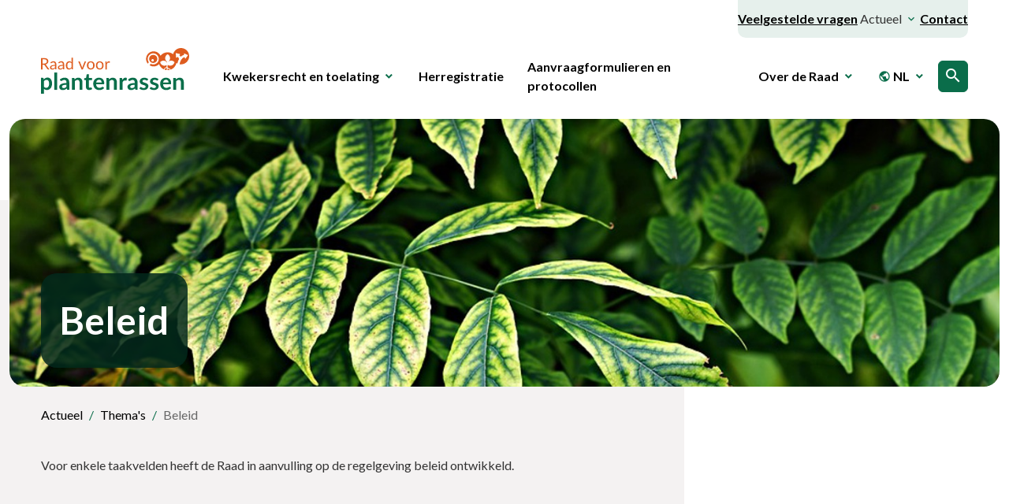

--- FILE ---
content_type: text/html; charset=utf-8
request_url: https://raadvoorplantenrassen.nl/nl/actueel/themas/beleid/
body_size: 7158
content:

<!DOCTYPE html>
<html lang="en">
<head>
    <meta charset="UTF-8">
    <meta http-equiv="X-UA-Compatible" content="IE=edge">
    <meta name="viewport" content="width=device-width, initial-scale=1.0, user-scalable=no">

    <link rel="preconnect" href="https://fonts.googleapis.com">
    <link rel="preconnect" crossorigin href="https://fonts.gstatic.com">
    <link rel="stylesheet" href="https://fonts.googleapis.com/css2?family=Lato:wght@400;700&amp;display=swap">

    <link rel="apple-touch-icon" sizes="180x180" href="/dist/favicon/apple-touch-icon.png">
    <link rel="icon" type="image/png" sizes="32x32" href="/dist/favicon/favicon-32x32.png">
    <link rel="icon" type="image/png" sizes="16x16" href="/dist/favicon/favicon-16x16.png">
    <link rel="manifest" href="/dist/favicon/site.webmanifest">
    <link rel="mask-icon" color="#5bbad5" href="/dist/favicon/safari-pinned-tab.svg">
    <link rel="shortcut icon" href="/dist/favicon/favicon.ico">
    <meta name="msapplication-TileColor" content="#ffffff">
    <meta name="msapplication-config" content="/dist/favicon/browserconfig.xml">
    <meta name="theme-color" content="#ffffff">
		<meta property="og:title" content='' />
		<meta property="og:type" content='' />
		<meta property="og:description" content='' />
		<meta property="og:url" content='https://raadvoorplantenrassen.nl/nl/actueel/themas/beleid/' />
    <link rel="stylesheet" href="/dist/css/app.css?01-11-2025 00:00:00">
		<link rel="stylesheet" href="/dist/css/overwrites.css?01-11-2025 00:00:00">
    <title>Beleid | Raad voor Plantenrassen</title>
<!-- Google Tag Manager -->

<script>(function(w,d,s,l,i){w[l]=w[l]||[];w[l].push({'gtm.start':

new Date().getTime(),event:'gtm.js'});var f=d.getElementsByTagName(s)[0],

j=d.createElement(s),dl=l!='dataLayer'?'&l='+l:'';j.async=true;j.src=

'https://www.googletagmanager.com/gtm.js?id='+i+dl;f.parentNode.insertBefore(j,f);

})(window,document,'script','dataLayer','GTM-TQBV78GB');</script>

<!-- End Google Tag Manager -->

<style>
	/* .c-metanav {
		list-style: none;
		display: inline-block;
		padding: 0.75rem 1.5rem;
		border-bottom-left-radius:10px;
		border-bottom-right-radius: 10px;
	}
	.c-metanav li {
		display: inline-block;
		margin-right: 1.25rem;
	}
	.c-metanav li a, .c-metanav li a:visited {
		text-decoration: none;
		font-weight: normal !important;
	}
	.c-metanav li::last-child {
		margin-right: 0;
	}

	 */
	 .u-right {
	 	text-align: right;
	 }
	 .u-border {
		 border: 2px solid #e6f0ec !important;
	 }
	 .u-border-radius {
		 border-radius: 8px !important;
		 overflow: hidden !important;
	 }
	.c-metanav {
		list-style: none;
		padding: 0.75rem 0rem;
		border-bottom-left-radius:10px;
		border-bottom-right-radius: 10px;
	}
	.c-metanav li a:not(.btn, .dropdown-menu a), .c-metanav li a:not(.btn, .dropdown-menu a):visited {
		text-decoration: none;
		font-weight: normal !important;
		padding-left: 16px !important;
		padding-right: 16px !important;
		min-height: 40px !important;
		border-top: 0 !important;
		border-bottom: 0 !important;
	}

.metanav	.dropdown-menu__list {
		padding-left: 0;
	}

.c-metanav .dropdown-menu {
	padding-left:12px !important;
	padding-right: 12px !important;

}

.c-metanav .dropdown-menu li {
	margin-left: -12px;
	margin-right: -12px;
}

	.c-metanav .dropdown-menu a:not(.btn){
		text-decoration: none;
		font-weight: normal !important;
		border-top: 0 !important;
		border-bottom: 0 !important;
		width: 100%;
		display: block;
		padding-top: 6px !important;
		padding-bottom: 6px !important;
		padding-left:12px !important;
		padding-right: 12px !important;
	}


	.dropdown-menu__list li {
		list-style:none;
	}

</style>
</head>

<body class="body ">
	<!-- Google Tag Manager (noscript) -->
<noscript><iframe src="https://www.googletagmanager.com/ns.html?id=GTM-TQBV78GB"
height="0" width="0" style="display:none;visibility:hidden"></iframe></noscript>
<!-- End Google Tag Manager (noscript) -->
  <header class="page-header">
		<div class="metanav d-xl-block d-none">
			<div class="container u-right">
			<ul class="c-metanav d-inline-block mb-0 bg-primary-light">
						<li class="d-inline-block"><a href="/nl/veelgestelde-vragen/">Veelgestelde vragen</a></li>
	                <li class="d-inline-block dropdown">
	                    <a class="nav-link dropdown-toggle" href="#" id="navbarDropdownMenuLink" role="button" data-bs-toggle="dropdown" aria-expanded="false">
	                            Actueel
	                    </a>
	                    <div class="dropdown-menu dropdown-menu-start" aria-labelledby="navbarDropdownMenuLink">
	                        <ul class="dropdown-menu__list  mb-2">
	                                <li><a class="dropdown-item" href="/nl/actueel/nieuws/">Nieuws</a></li>
	                                <li><a class="dropdown-item" href="/nl/actueel/themas/">Thema&#x27;s</a></li>
	                    </ul>
	                        <a class="btn btn-outline-primary btn-parent pl-4" href="/nl/actueel/">Alles Actueel</a>
	                    </div>
	                </li>
						<li class="d-inline-block"><a href="/nl/contact/">Contact</a></li>
			</ul>
			</div>
		</div>
    <nav class="navbar pt-0 navbar-expand-xl">
      <div class="container">
        <a class="navbar-brand" href="/nl">
						<img src="/dist/img/logo.svg" class="navbar-brand__img img-fluid" alt="">
        </a>
        <button class="navbar-toggler hamburger hamburger--squeeze js-hamburger" type="button" data-bs-toggle="offcanvas" data-bs-target="#offcanvasMenu" aria-controls="offcanvasMenu" aria-expanded="true">
          <div class="hamburger hamburger--squeeze js-hamburger">
            <div class="hamburger-box">
              <div class="hamburger-inner"></div>
            </div>
          </div>
        </button>
        <div class="mainmenu offcanvas offcanvas-top align-items-xl-end" tabindex="-1" id="offcanvasMenu" aria-labelledby="offcanvasMenuLabel" id="navbarSupportedContent">
          <div class="offcanvas-header">
            
<ul class="navbar-nav language">
  <li class="nav-item dropdown">
    <a class="nav-link dropdown-toggle pe-0" href="#" id="navbarDropdownMenuLink" role="button" data-bs-toggle="dropdown" aria-expanded="false"> 
      <span class="material-icons material-icons-outlined"> public </span> NL
    </a>
    
    <ul class="dropdown-menu dropdown-menu-end" aria-labelledby="navbarDropdownMenuLink">
            <li><a class="dropdown-item Current" href="/nl/actueel/themas/beleid/">NL</a></li>
            <li><a class="dropdown-item " href="/en/actual-news/topics/policy/">EN</a></li>
    </ul>
    
  </li>
</ul>

            <a class="btn btn-primary btn-search" href="/nl/zoeken"> <span class="material-icons material-icons-outlined"> search </span> </a>
          </div>
          <div class="offcanvas-body">
            <ul class="navbar-nav align-items-xl-center">
                <li class="nav-item dropdown">
                    <a class="nav-link dropdown-toggle" href="#" id="navbarDropdownMenuLink" role="button" data-bs-toggle="dropdown" aria-expanded="false">
                            Kwekersrecht en toelating
                    </a>
                    <div class="dropdown-menu dropdown-menu-start" aria-labelledby="navbarDropdownMenuLink">
                        <ul class="dropdown-menu__list two-columns">
                                <li><a class="dropdown-item" href="/nl/kwekersrecht-en-toelating/nationale-rassenverkeerslijst/">Nationale rassenverkeerslijst</a></li>
                                <li><a class="dropdown-item" href="/nl/kwekersrecht-en-toelating/nationaal-kwekersrecht/">Nationaal kwekersrecht</a></li>
                                <li><a class="dropdown-item" href="/nl/kwekersrecht-en-toelating/europese-rassenverkeerslijst/">Europese rassenverkeerslijst</a></li>
                                <li><a class="dropdown-item" href="/nl/kwekersrecht-en-toelating/europees-kwekersrecht/">Europees kwekersrecht</a></li>
                                <li><a class="dropdown-item" href="/nl/kwekersrecht-en-toelating/online-aanvraag-indienen/">Online aanvraag indienen</a></li>
                                <li><a class="dropdown-item" href="/nl/kwekersrecht-en-toelating/tarievenlijst/">Tarievenlijst</a></li>
                                <li><a class="dropdown-item" href="/nl/kwekersrecht-en-toelating/kosten-kwekersrecht-enof-toelating/">Kosten kwekersrecht en/of toelating</a></li>
                                <li><a class="dropdown-item" href="/nl/kwekersrecht-en-toelating/inzend-en-inlevereisen/">Inzend- en inlevereisen</a></li>
                                <li><a class="dropdown-item" href="/nl/kwekersrecht-en-toelating/instandhouding-van-een-ras/">Instandhouding van een ras</a></li>
                                <li><a class="dropdown-item" href="/nl/kwekersrecht-en-toelating/naamgevingsprocedure/">Naamgevingsprocedure</a></li>
                                <li><a class="dropdown-item" href="/nl/kwekersrecht-en-toelating/autorisatie/">Autorisatie</a></li>
                    </ul>
                    <br>
                        <a class="btn btn-outline-primary btn-parent" href="/nl/kwekersrecht-en-toelating/">Alles Kwekersrecht en toelating</a>
                    </div>
                </li>
                <li class="nav-item">
                    <a class="nav-link" href="/nl/herregistratie/">Herregistratie</a>
                </li>
                <li class="nav-item">
                    <a class="nav-link" href="/nl/aanvraagformulieren-en-protocollen/">Aanvraagformulieren en protocollen</a>
                </li>
                <li class="nav-item dropdown">
                    <a class="nav-link dropdown-toggle" href="#" id="navbarDropdownMenuLink" role="button" data-bs-toggle="dropdown" aria-expanded="false">
                            Over de Raad
                    </a>
                    <div class="dropdown-menu dropdown-menu-start" aria-labelledby="navbarDropdownMenuLink">
                        <ul class="dropdown-menu__list ">
                                <li><a class="dropdown-item" href="/nl/over-de-raad/dienstverlening-en-taken/">Dienstverlening en taken</a></li>
                                <li><a class="dropdown-item" href="/nl/over-de-raad/samenstelling-van-de-raad/">Samenstelling van de Raad</a></li>
                                <li><a class="dropdown-item" href="/nl/over-de-raad/adviescommissies/">Adviescommissies</a></li>
                                <li><a class="dropdown-item" href="/nl/over-de-raad/wetgeving/">Wetgeving</a></li>
                    </ul>
                    <br>
                        <a class="btn btn-outline-primary btn-parent" href="/nl/over-de-raad/">Alles Over de Raad</a>
                    </div>
                </li>


</ul>

						<ul class="c-metanav navbar-nav align-items-xl-center d-xl-none mb-0 bg-primary-light">
								<li class="nav-item"><a class="nav-link" href="/nl/veelgestelde-vragen/">Veelgestelde vragen</a></li>
								<li class="nav-item"><a class="nav-link" href="/nl/actueel/">Actueel</a></li>
								<li class="nav-item"><a class="nav-link" href="/nl/contact/">Contact</a></li>
						</ul>

              <section class="d-none d-xl-flex align-items-center">
                
<ul class="navbar-nav language">
  <li class="nav-item dropdown">
    <a class="nav-link dropdown-toggle pe-0" href="#" id="navbarDropdownMenuLink" role="button" data-bs-toggle="dropdown" aria-expanded="false"> 
      <span class="material-icons material-icons-outlined"> public </span> NL
    </a>
    
    <ul class="dropdown-menu dropdown-menu-end" aria-labelledby="navbarDropdownMenuLink">
            <li><a class="dropdown-item Current" href="/nl/actueel/themas/beleid/">NL</a></li>
            <li><a class="dropdown-item " href="/en/actual-news/topics/policy/">EN</a></li>
    </ul>
    
  </li>
</ul>


                <a class="btn btn-primary btn-search ms-3" href="/nl/zoeken"> <span class="material-icons material-icons-outlined"> search </span> </a>
              </section>
          </div>
        </div>
      </div>
  </nav>
</header>
  <main class="main">
          <section class="page-section page-section--masthead bg-color ">
    <div class="big">
        <div class="masthead">
                    <img src="/media/wvjpo4g5/leaves-3560509_960_720.jpg?width=1434&amp;height=500&amp;rnd=133202341073770000" alt='' class="masthead-img img-fluid">
            <div class="container position-relative">
                <div class="row">
                    <div class="col-12">
                        <div class="masthead-content pe-md-5">
                                    <h1 class="masthead-title display-1 mb-0">Beleid </h1>
                        </div>
                    </div>
                </div>
            </div>
        </div>
    </div>
            <div class="container">
                <div class="row">

                    <div class="col-11 col-md-11 col-lg-9 pe-lg-5">
                            <div class="content-block me-md-5 me-xl-4 pt-4">
                              

      <nav aria-label="breadcrumb" class="breadcrumbs pb-2">
          <ol class="breadcrumb">
                  <li class="breadcrumb-item"><a href="/nl/actueel/">Actueel</a></li>
                  <li class="breadcrumb-item"><a href="/nl/actueel/themas/">Thema&#x27;s</a></li>
              <li class="breadcrumb-item active" aria-current="page">Beleid</li>
          </ol>
      </nav>

                              <p><p>Voor enkele taakvelden heeft de Raad in aanvulling op de regelgeving beleid ontwikkeld.</p></p>
                            </div>
                    </div>
                </div>
            </div>

</section>

		<div class="container sidebar-menu-container">
				<div class="row">
						<div class="col-12 col-lg-4">
    					
						</div>
					</div>
		</div>
    <section class="page-section mt-lg-n4">
        <div class="container">
            <div class="row">

<div class="row align-items-end mb-4">
		<div class="col-12 col-md-9">
			<div class="bb-text-btn mb-5">
					 <h4 class="display-4">Beleid gebruik DUS-materiaal </h4>
					 <div class="text me-3"><p>Eigendom en gebruik van DUS-monsters en van DNA van DUS-monsters gedurende en na afloop van het DUS-onderzoek.<br /><br />Aan de hand van een voorstel van Naktuinbouw en na overleg met het bedrijfsleven is door de Raad voor plantenrassen het volgende beleid vastgesteld. Dit beleid is tot stand gekomen na raadpleging van de aanvragers. Het beleid is nadat het is vastgesteld bekendgemaakt en gepubliceerd op de website van de Raad. <a rel="noopener" href="/media/xroncwac/beleid-gebruik-dus-materiaal-vanaf-1-januari-2025.pdf" target="_blank" title="Beleid Gebruik DUS Materiaal Vanaf 1 Januari 2025">Lees meer </a></p></div>
			 </div>
	 </div>
</div>

<div class="row align-items-end mb-4">
		<div class="col-12 col-md-9">
			<div class="bb-text-btn mb-5">
					 <h4 class="display-4">Taakopvatting Raad voor plantenrassen 2021</h4>
					 <div class="text me-3"><p>Omdat sinds 2015 een aantal nieuwe leden tot de Raad is toegetreden en een nieuwe voorzitter in 2022 de Raad zal gaan leiden is het gewenst om opnieuw de taakopvatting van de Raad onder de loep te nemen en hierover een gezamenlijk standpunt in te nemen en dit te delen met de beleidsverantwoordelijke(n) bij het Ministerie van LNV.</p>
<p>Bijgevoegde notitie verwoordt de taakopvatting van de Raad voor plantenrassen en vervangt de notitie uit 2015 over dit onderwerp. <a rel="noopener" href="/media/4kvdy5j0/notitie_taakopvatting_raad_voor_plantenrassen_2021_d.pdf" target="_blank" title="Notitie Taakopvatting Raad Voor Plantenrassen 2021 D">Lees meer </a></p></div>
			 </div>
	 </div>
</div>

<div class="row align-items-end mb-4">
		<div class="col-12 col-md-9">
			<div class="bb-text-btn mb-5">
					 <h4 class="display-4">Beleid reglement instandhouding </h4>
					 <div class="text me-3"><p>De instandhouder heeft de verplichting om te zorgen dat de rassen die zijn opgenomen in het<br />Nederlandse rassenregister (NRR) in stand worden gehouden volgens de regels voor de stelselmatige <br />instandhouding met betrekking tot het ras. De Raad voor plantenrassen (de Raad) houdt hier toezicht <br />op. De instandhouder zal ervoor zorgdragen dat het ras gedurende de gehele levensduur raszuiver<br />blijft. <a rel="noopener" href="/media/rhgbd0nq/reglement-instandhouding-en-instandhouder-2019-nl.pdf" target="_blank" title="Reglement Instandhouding En Instandhouder 2019 NL">Lees meer</a> </p></div>
			 </div>
	 </div>
</div>

<div class="row align-items-end mb-4">
		<div class="col-12 col-md-9">
			<div class="bb-text-btn mb-5">
					 <h4 class="display-4">Beleid procedure schrappen van rassen</h4>
					 <div class="text me-3"><p>Er zijn verschillende manieren waardoor een ras geschrapt kan worden van het Nederlands Rassen Register. Deze rassen komen in een schrappingsprocedure. <a rel="noopener" href="/media/pazpodrk/beleid-schrapping-nl-d.pdf" target="_blank" title="Beleid Schrapping NL D (1)">Lees meer</a></p></div>
			 </div>
	 </div>
</div>

<div class="row align-items-end mb-4">
		<div class="col-12 col-md-9">
			<div class="bb-text-btn mb-5">
					 <h4 class="display-4">Welk gewas is registratieplichtig?</h4>
					 <div class="text me-3"><p>Rassen van Landbouw- en Groentegewassen moeten een verplicht DUS onderzoek ondergaan alvorens te worden toegelaten tot de rassenverkeerslijst, siergewassen niet.</p>
<p>Soms worden rassen van Landbouw-, Groente- of Fruitgewassen gebruikt als siergewas. Het is dan niet altijd duidelijk of een ras dan registratieplichtig is of niet. Moet een ras dan verplicht een DUS onderzoek ondergaan omdat het registratieplichtig is? <a rel="noopener" href="/media/rgrbqfwo/wat-is-registratieplichtig-2025-nl.pdf" target="_blank" title="Wat Is Registratieplichtig 2025 NL">Lees meer</a></p></div>
			 </div>
	 </div>
</div>
            </div>
        </div>
    </section>
    

  </main>
  <footer class="page-footer bg-primary text-white">
      <!-- Grid container -->
      <div class="container py-6">
        <!--Grid row-->
        <div class="row">
          <!--Grid column-->
          <div class="col-md-8 col-lg-6 pb-4 pb-lg-0">
            <h5 class="footer__heading">Contact</h5>

            <div class="footer__contact two-columns mb-4">

              <div class="adress__vissit">
                <p class="fw-bold mb-0">Bezoekadres</p>
                <a href='https://goo.gl/maps/LiCPZNdNjdaQgAFX8' target="_blank" class="footer__link mb-4">
                  Sotaweg 22, 2371 GD
                  Roelofarendsveen
                </a>

                <br><br><a href='tel:&#x2B;31 (0)71 332 6121' class="footer__link">
                  &#x2B;31 (0)71 332 6121
                </a>

                <br><a href='mailto:teamsupport@rasraad.nl' class="footer__link">
                  teamsupport@rasraad.nl
                </a>
              </div>

              <div class="adress__post mb-4">
                <p class="fw-bold mb-0">Postadres</p>
                <p class="footer__text">
									Postbus 14, 2370 AA <br/>
                  Roelofarendsveen
                </p>
                <br><br>
              </div>

            </div>
            <a href="https://nederlandsrassenregister.nl/" target="_blank" class="btn btn-outline-light">Naar nationaal rassenregister</a>
          </div>
          <!--Grid column-->
          <!--Grid column-->
          <div class="col-lg-6">
            <h5 class="footer__heading">Direct regelen</h5>
							<ul class="footer__list list-unstyled two-columns">
									 <li class="footer__item">
											 <a href='/nl/kwekersrecht-en-toelating/' class='footer__link icon-arrow'>Kwekersrecht en toelating</a>
									 </li>
									 <li class="footer__item">
											 <a href='/nl/aanvraagformulieren-en-protocollen/' class='footer__link icon-arrow'>Aanvraagformulieren en protocollen</a>
									 </li>
									 <li class="footer__item">
											 <a href='/nl/actueel/themas/vergaderingen-20252026/' class='footer__link icon-arrow'>Vergaderingen 2025/2026</a>
									 </li>
									 <li class="footer__item">
											 <a href='https://zoek.officielebekendmakingen.nl/resultaten?q=(c.product-area%253d%253d%2522officielepublicaties%2522)and(cql.textAndIndexes%253d%2522gazette%2522)%20AND%20dt.type==%22Gazette%20Raad%20voor%20plantenrassen%22&amp;zv=gazette&amp;pg=10&amp;col=&amp;svel=Publicatiedatum&amp;svol=Aflopend&amp;sf=ru%7cGazette&#x2B;Raad&#x2B;voor&#x2B;plantenrassen'  target='_blank' class='footer__link icon-arrow'>Gazette Raad voor plantenrassen</a>
									 </li>
									 <li class="footer__item">
											 <a href='https://www.rassenlijstbomen.nl/nl/home.htm'  target='_blank' class='footer__link icon-arrow'>Rassenlijst bomen</a>
									 </li>
	            </ul>
          </div>
          <!--Grid column-->
        </div>
        <!--Grid row-->
      </div>
      <!-- Grid bottom container -->
      <div class="bottom-footer pt-2 pb-4">
        <div class="container">
          <div class="row">
            <div class="col-12">
              <ul class="footer__list list-unstyled d-flex flex-wrap justify-content-end nav-footer-bottom mb-0">
                <li class="footer__item">
                  <a href="/nl/disclaimer/" class="footer__link me-3">Disclaimer</a>
                </li>
                <li class="footer__item">
                  <a href="/nl/privacyverklaring/" class="footer__link me-3">Privacyverklaring</a>
                </li>
              </ul>
            </div>
          </div>
          <!--Grid row-->
        </div>
      </div>
      <!-- Grid container -->
    </footer>
		<script src="https://ajax.googleapis.com/ajax/libs/jquery/3.6.3/jquery.min.js"></script>
    <script src="/dist/js/app.js?01-11-2025 00:00:00"></script>
    <script src="/dist/js/manifest.js"></script>
    <script src="/dist/js/vendor.js"></script>
	  <script src="/dist/js/filter.js"></script>
		<!-- Global site tag (gtag.js) - Google Analytics -->
			<script async src="https://www.googletagmanager.com/gtag/js?id=UA-66687605-1"></script>
			<script>
			  window.dataLayer = window.dataLayer || [];
			  function gtag(){dataLayer.push(arguments);}
			  gtag('js', new Date());

			  gtag('config', 'UA-66687605-1');
			</script>
		<!--[if lt IE 7 ]>
		 <script src="//ajax.googleapis.com/ajax/libs/chrome-frame/1.0.3/CFInstall.min.js"></script>
		 <script>window.attachEvent('onload',function(){CFInstall.check({mode:'overlay'})})</script>
		<![endif]-->
</body>
</html>


--- FILE ---
content_type: text/css
request_url: https://raadvoorplantenrassen.nl/dist/css/overwrites.css?01-11-2025%2000:00:00
body_size: 505
content:
.u-image {
    margin: 0;
    display: block;
    padding-bottom: 100%;
    position: relative;
    width: 100%;
}

.u-video iframe, .u-video object, .u-video embed, .u-image img, .u-embed embed, .u-embed iframe {
    height: 100%;
    left: 0;
    margin: 0;
    position: absolute;
    top: 0;
    width: 100%;
}


.u-image--78 {
  padding-bottom: 78.43%;
}


.footer__link {
  color: #ffffff !important;
  font-size: 14px !important;
  &:hover {
    text-decoration: underline !important
  }
}

.card-date {
  color: #646464 !important;
}

.page-section:not(.page-section--masthead-intro) .masthead-content {
  border-radius: 20px;
  background-color: rgba(3, 41, 28, 0.85);
  padding: 1.5rem !important;
  margin-bottom: 1.5rem;
}

.page-section--masthead .masthead::after {
  display: none;
}

.btn-white {
  background-color:#E6F0EC !important;
  color:#0A6D4A;
  &:hover {
    color:#0A6D4A;
    background-color: #c9ded6!important;
  }
}
.bb-text a[target="_blank"]::after, .sidebar-menu a[target="_blank"]::after, .text a[target="_blank"]::after {
  opacity: 1 !important;
}
.modal__close-link {
  padding: 0.375rem 0.75rem;
  border-radius: 0.375rem;
  background-color: #0a6d4a;
  line-height: 1;
  margin-top: 1rem;
  margin-right: 1rem;
  &:hover {
    background-color: #095d3f;
  }
}
.modal__close {
  background-color: rgba(0,0,0,0.5);
}

.modal__close-link .material-icons {
  font-size: 1.5rem;
  line-height: 1;
}

*::after, *::before {
  aria-hidden: true;
}


--- FILE ---
content_type: application/javascript
request_url: https://raadvoorplantenrassen.nl/dist/js/app.js?01-11-2025%2000:00:00
body_size: 15608
content:
"use strict";(self.webpackChunkraadvoorplantenrassen=self.webpackChunkraadvoorplantenrassen||[]).push([[773],{704:function(t,e,n){n.d(e,{fi:function(){return w},kZ:function(){return Z}});var r=n(400),i=n(163),o=n(57),u=n(556);var s=n(333),f=n(63),c=n(252),a=n(611),l=n(138);function p(t,e,n){void 0===n&&(n=!1);var p,d,h=(0,u.Re)(e),m=(0,u.Re)(e)&&function(t){var e=t.getBoundingClientRect(),n=(0,l.NM)(e.width)/t.offsetWidth||1,r=(0,l.NM)(e.height)/t.offsetHeight||1;return 1!==n||1!==r}(e),v=(0,c.Z)(e),g=(0,r.Z)(t,m,n),y={scrollLeft:0,scrollTop:0},b={x:0,y:0};return(h||!h&&!n)&&(("body"!==(0,s.Z)(e)||(0,a.Z)(v))&&(y=(p=e)!==(0,o.Z)(p)&&(0,u.Re)(p)?{scrollLeft:(d=p).scrollLeft,scrollTop:d.scrollTop}:(0,i.Z)(p)),(0,u.Re)(e)?((b=(0,r.Z)(e,!0)).x+=e.clientLeft,b.y+=e.clientTop):v&&(b.x=(0,f.Z)(v))),{x:g.left+y.scrollLeft-b.x,y:g.top+y.scrollTop-b.y,width:g.width,height:g.height}}var d=n(583),h=n(492),m=n(552),v=n(701);function g(t){var e=new Map,n=new Set,r=[];function i(t){n.add(t.name),[].concat(t.requires||[],t.requiresIfExists||[]).forEach((function(t){if(!n.has(t)){var r=e.get(t);r&&i(r)}})),r.push(t)}return t.forEach((function(t){e.set(t.name,t)})),t.forEach((function(t){n.has(t.name)||i(t)})),r}var y={placement:"bottom",modifiers:[],strategy:"absolute"};function b(){for(var t=arguments.length,e=new Array(t),n=0;n<t;n++)e[n]=arguments[n];return!e.some((function(t){return!(t&&"function"==typeof t.getBoundingClientRect)}))}function Z(t){void 0===t&&(t={});var e=t,n=e.defaultModifiers,r=void 0===n?[]:n,i=e.defaultOptions,o=void 0===i?y:i;return function(t,e,n){void 0===n&&(n=o);var i,s,f={placement:"bottom",orderedModifiers:[],options:Object.assign({},y,o),modifiersData:{},elements:{reference:t,popper:e},attributes:{},styles:{}},c=[],a=!1,l={state:f,setOptions:function(n){var i="function"==typeof n?n(f.options):n;Z(),f.options=Object.assign({},o,f.options,i),f.scrollParents={reference:(0,u.kK)(t)?(0,h.Z)(t):t.contextElement?(0,h.Z)(t.contextElement):[],popper:(0,h.Z)(e)};var s=function(t){var e=g(t);return v.xs.reduce((function(t,n){return t.concat(e.filter((function(t){return t.phase===n})))}),[])}(function(t){var e=t.reduce((function(t,e){var n=t[e.name];return t[e.name]=n?Object.assign({},n,e,{options:Object.assign({},n.options,e.options),data:Object.assign({},n.data,e.data)}):e,t}),{});return Object.keys(e).map((function(t){return e[t]}))}([].concat(r,f.options.modifiers)));return f.orderedModifiers=s.filter((function(t){return t.enabled})),f.orderedModifiers.forEach((function(t){var e=t.name,n=t.options,r=void 0===n?{}:n,i=t.effect;if("function"==typeof i){var o=i({state:f,name:e,instance:l,options:r}),u=function(){};c.push(o||u)}})),l.update()},forceUpdate:function(){if(!a){var t=f.elements,e=t.reference,n=t.popper;if(b(e,n)){f.rects={reference:p(e,(0,m.Z)(n),"fixed"===f.options.strategy),popper:(0,d.Z)(n)},f.reset=!1,f.placement=f.options.placement,f.orderedModifiers.forEach((function(t){return f.modifiersData[t.name]=Object.assign({},t.data)}));for(var r=0;r<f.orderedModifiers.length;r++)if(!0!==f.reset){var i=f.orderedModifiers[r],o=i.fn,u=i.options,s=void 0===u?{}:u,c=i.name;"function"==typeof o&&(f=o({state:f,options:s,name:c,instance:l})||f)}else f.reset=!1,r=-1}}},update:(i=function(){return new Promise((function(t){l.forceUpdate(),t(f)}))},function(){return s||(s=new Promise((function(t){Promise.resolve().then((function(){s=void 0,t(i())}))}))),s}),destroy:function(){Z(),a=!0}};if(!b(t,e))return l;function Z(){c.forEach((function(t){return t()})),c=[]}return l.setOptions(n).then((function(t){!a&&n.onFirstUpdate&&n.onFirstUpdate(t)})),l}}var w=Z()},985:function(t,e,n){n.d(e,{Z:function(){return i}});var r=n(556);function i(t,e){var n=e.getRootNode&&e.getRootNode();if(t.contains(e))return!0;if(n&&(0,r.Zq)(n)){var i=e;do{if(i&&t.isSameNode(i))return!0;i=i.parentNode||i.host}while(i)}return!1}},400:function(t,e,n){n.d(e,{Z:function(){return s}});var r=n(556),i=n(138),o=n(57),u=n(977);function s(t,e,n){void 0===e&&(e=!1),void 0===n&&(n=!1);var s=t.getBoundingClientRect(),f=1,c=1;e&&(0,r.Re)(t)&&(f=t.offsetWidth>0&&(0,i.NM)(s.width)/t.offsetWidth||1,c=t.offsetHeight>0&&(0,i.NM)(s.height)/t.offsetHeight||1);var a=((0,r.kK)(t)?(0,o.Z)(t):window).visualViewport,l=!(0,u.Z)()&&n,p=(s.left+(l&&a?a.offsetLeft:0))/f,d=(s.top+(l&&a?a.offsetTop:0))/c,h=s.width/f,m=s.height/c;return{width:h,height:m,top:d,right:p+h,bottom:d+m,left:p,x:p,y:d}}},62:function(t,e,n){n.d(e,{Z:function(){return i}});var r=n(57);function i(t){return(0,r.Z)(t).getComputedStyle(t)}},252:function(t,e,n){n.d(e,{Z:function(){return i}});var r=n(556);function i(t){return(((0,r.kK)(t)?t.ownerDocument:t.document)||window.document).documentElement}},583:function(t,e,n){n.d(e,{Z:function(){return i}});var r=n(400);function i(t){var e=(0,r.Z)(t),n=t.offsetWidth,i=t.offsetHeight;return Math.abs(e.width-n)<=1&&(n=e.width),Math.abs(e.height-i)<=1&&(i=e.height),{x:t.offsetLeft,y:t.offsetTop,width:n,height:i}}},333:function(t,e,n){function r(t){return t?(t.nodeName||"").toLowerCase():null}n.d(e,{Z:function(){return r}})},552:function(t,e,n){n.d(e,{Z:function(){return l}});var r=n(57),i=n(333),o=n(62),u=n(556);function s(t){return["table","td","th"].indexOf((0,i.Z)(t))>=0}var f=n(923),c=n(918);function a(t){return(0,u.Re)(t)&&"fixed"!==(0,o.Z)(t).position?t.offsetParent:null}function l(t){for(var e=(0,r.Z)(t),n=a(t);n&&s(n)&&"static"===(0,o.Z)(n).position;)n=a(n);return n&&("html"===(0,i.Z)(n)||"body"===(0,i.Z)(n)&&"static"===(0,o.Z)(n).position)?e:n||function(t){var e=/firefox/i.test((0,c.Z)());if(/Trident/i.test((0,c.Z)())&&(0,u.Re)(t)&&"fixed"===(0,o.Z)(t).position)return null;var n=(0,f.Z)(t);for((0,u.Zq)(n)&&(n=n.host);(0,u.Re)(n)&&["html","body"].indexOf((0,i.Z)(n))<0;){var r=(0,o.Z)(n);if("none"!==r.transform||"none"!==r.perspective||"paint"===r.contain||-1!==["transform","perspective"].indexOf(r.willChange)||e&&"filter"===r.willChange||e&&r.filter&&"none"!==r.filter)return n;n=n.parentNode}return null}(t)||e}},923:function(t,e,n){n.d(e,{Z:function(){return u}});var r=n(333),i=n(252),o=n(556);function u(t){return"html"===(0,r.Z)(t)?t:t.assignedSlot||t.parentNode||((0,o.Zq)(t)?t.host:null)||(0,i.Z)(t)}},57:function(t,e,n){function r(t){if(null==t)return window;if("[object Window]"!==t.toString()){var e=t.ownerDocument;return e&&e.defaultView||window}return t}n.d(e,{Z:function(){return r}})},163:function(t,e,n){n.d(e,{Z:function(){return i}});var r=n(57);function i(t){var e=(0,r.Z)(t);return{scrollLeft:e.pageXOffset,scrollTop:e.pageYOffset}}},63:function(t,e,n){n.d(e,{Z:function(){return u}});var r=n(400),i=n(252),o=n(163);function u(t){return(0,r.Z)((0,i.Z)(t)).left+(0,o.Z)(t).scrollLeft}},556:function(t,e,n){n.d(e,{Re:function(){return o},Zq:function(){return u},kK:function(){return i}});var r=n(57);function i(t){return t instanceof(0,r.Z)(t).Element||t instanceof Element}function o(t){return t instanceof(0,r.Z)(t).HTMLElement||t instanceof HTMLElement}function u(t){return"undefined"!=typeof ShadowRoot&&(t instanceof(0,r.Z)(t).ShadowRoot||t instanceof ShadowRoot)}},977:function(t,e,n){n.d(e,{Z:function(){return i}});var r=n(918);function i(){return!/^((?!chrome|android).)*safari/i.test((0,r.Z)())}},611:function(t,e,n){n.d(e,{Z:function(){return i}});var r=n(62);function i(t){var e=(0,r.Z)(t),n=e.overflow,i=e.overflowX,o=e.overflowY;return/auto|scroll|overlay|hidden/.test(n+o+i)}},492:function(t,e,n){n.d(e,{Z:function(){return c}});var r=n(923),i=n(611),o=n(333),u=n(556);function s(t){return["html","body","#document"].indexOf((0,o.Z)(t))>=0?t.ownerDocument.body:(0,u.Re)(t)&&(0,i.Z)(t)?t:s((0,r.Z)(t))}var f=n(57);function c(t,e){var n;void 0===e&&(e=[]);var o=s(t),u=o===(null==(n=t.ownerDocument)?void 0:n.body),a=(0,f.Z)(o),l=u?[a].concat(a.visualViewport||[],(0,i.Z)(o)?o:[]):o,p=e.concat(l);return u?p:p.concat(c((0,r.Z)(l)))}},701:function(t,e,n){n.d(e,{BL:function(){return c},Ct:function(){return v},DH:function(){return w},F2:function(){return o},I:function(){return i},MS:function(){return L},N7:function(){return g},Pj:function(){return p},XM:function(){return Z},YP:function(){return h},bw:function(){return m},cW:function(){return E},d7:function(){return s},ij:function(){return y},iv:function(){return O},k5:function(){return d},mv:function(){return f},r5:function(){return b},t$:function(){return u},ut:function(){return a},wX:function(){return x},we:function(){return r},xs:function(){return j},zV:function(){return l}});var r="top",i="bottom",o="right",u="left",s="auto",f=[r,i,o,u],c="start",a="end",l="clippingParents",p="viewport",d="popper",h="reference",m=f.reduce((function(t,e){return t.concat([e+"-"+c,e+"-"+a])}),[]),v=[].concat(f,[s]).reduce((function(t,e){return t.concat([e,e+"-"+c,e+"-"+a])}),[]),g="beforeRead",y="read",b="afterRead",Z="beforeMain",w="main",x="afterMain",O="beforeWrite",E="write",L="afterWrite",j=[g,y,b,Z,w,x,O,E,L]},599:function(t,e,n){n.r(e),n.d(e,{afterMain:function(){return r.wX},afterRead:function(){return r.r5},afterWrite:function(){return r.MS},applyStyles:function(){return i.Z},arrow:function(){return o.Z},auto:function(){return r.d7},basePlacements:function(){return r.mv},beforeMain:function(){return r.XM},beforeRead:function(){return r.N7},beforeWrite:function(){return r.iv},bottom:function(){return r.I},clippingParents:function(){return r.zV},computeStyles:function(){return u.Z},createPopper:function(){return m.fi},createPopperBase:function(){return d.fi},createPopperLite:function(){return g},detectOverflow:function(){return h.Z},end:function(){return r.ut},eventListeners:function(){return s.Z},flip:function(){return f.Z},hide:function(){return c.Z},left:function(){return r.t$},main:function(){return r.DH},modifierPhases:function(){return r.xs},offset:function(){return a.Z},placements:function(){return r.Ct},popper:function(){return r.k5},popperGenerator:function(){return d.kZ},popperOffsets:function(){return l.Z},preventOverflow:function(){return p.Z},read:function(){return r.ij},reference:function(){return r.YP},right:function(){return r.F2},start:function(){return r.BL},top:function(){return r.we},variationPlacements:function(){return r.bw},viewport:function(){return r.Pj},write:function(){return r.cW}});var r=n(701),i=n(824),o=n(896),u=n(531),s=n(372),f=n(855),c=n(892),a=n(122),l=n(421),p=n(394),d=n(704),h=n(486),m=n(804),v=[s.Z,l.Z,u.Z,i.Z],g=(0,d.kZ)({defaultModifiers:v})},824:function(t,e,n){var r=n(333),i=n(556);e.Z={name:"applyStyles",enabled:!0,phase:"write",fn:function(t){var e=t.state;Object.keys(e.elements).forEach((function(t){var n=e.styles[t]||{},o=e.attributes[t]||{},u=e.elements[t];(0,i.Re)(u)&&(0,r.Z)(u)&&(Object.assign(u.style,n),Object.keys(o).forEach((function(t){var e=o[t];!1===e?u.removeAttribute(t):u.setAttribute(t,!0===e?"":e)})))}))},effect:function(t){var e=t.state,n={popper:{position:e.options.strategy,left:"0",top:"0",margin:"0"},arrow:{position:"absolute"},reference:{}};return Object.assign(e.elements.popper.style,n.popper),e.styles=n,e.elements.arrow&&Object.assign(e.elements.arrow.style,n.arrow),function(){Object.keys(e.elements).forEach((function(t){var o=e.elements[t],u=e.attributes[t]||{},s=Object.keys(e.styles.hasOwnProperty(t)?e.styles[t]:n[t]).reduce((function(t,e){return t[e]="",t}),{});(0,i.Re)(o)&&(0,r.Z)(o)&&(Object.assign(o.style,s),Object.keys(u).forEach((function(t){o.removeAttribute(t)})))}))}},requires:["computeStyles"]}},896:function(t,e,n){var r=n(206),i=n(583),o=n(985),u=n(552),s=n(516),f=n(711),c=n(293),a=n(706),l=n(701),p=function(t,e){return t="function"==typeof t?t(Object.assign({},e.rects,{placement:e.placement})):t,(0,c.Z)("number"!=typeof t?t:(0,a.Z)(t,l.mv))};e.Z={name:"arrow",enabled:!0,phase:"main",fn:function(t){var e,n=t.state,o=t.name,c=t.options,a=n.elements.arrow,d=n.modifiersData.popperOffsets,h=(0,r.Z)(n.placement),m=(0,s.Z)(h),v=[l.t$,l.F2].indexOf(h)>=0?"height":"width";if(a&&d){var g=p(c.padding,n),y=(0,i.Z)(a),b="y"===m?l.we:l.t$,Z="y"===m?l.I:l.F2,w=n.rects.reference[v]+n.rects.reference[m]-d[m]-n.rects.popper[v],x=d[m]-n.rects.reference[m],O=(0,u.Z)(a),E=O?"y"===m?O.clientHeight||0:O.clientWidth||0:0,L=w/2-x/2,j=g[b],k=E-y[v]-g[Z],S=E/2-y[v]/2+L,A=(0,f.u)(j,S,k),M=m;n.modifiersData[o]=((e={})[M]=A,e.centerOffset=A-S,e)}},effect:function(t){var e=t.state,n=t.options.element,r=void 0===n?"[data-popper-arrow]":n;null!=r&&("string"!=typeof r||(r=e.elements.popper.querySelector(r)))&&(0,o.Z)(e.elements.popper,r)&&(e.elements.arrow=r)},requires:["popperOffsets"],requiresIfExists:["preventOverflow"]}},531:function(t,e,n){var r=n(701),i=n(552),o=n(57),u=n(252),s=n(62),f=n(206),c=n(943),a=n(138),l={top:"auto",right:"auto",bottom:"auto",left:"auto"};function p(t){var e,n=t.popper,f=t.popperRect,c=t.placement,p=t.variation,d=t.offsets,h=t.position,m=t.gpuAcceleration,v=t.adaptive,g=t.roundOffsets,y=t.isFixed,b=d.x,Z=void 0===b?0:b,w=d.y,x=void 0===w?0:w,O="function"==typeof g?g({x:Z,y:x}):{x:Z,y:x};Z=O.x,x=O.y;var E=d.hasOwnProperty("x"),L=d.hasOwnProperty("y"),j=r.t$,k=r.we,S=window;if(v){var A=(0,i.Z)(n),M="clientHeight",P="clientWidth";if(A===(0,o.Z)(n)&&(A=(0,u.Z)(n),"static"!==(0,s.Z)(A).position&&"absolute"===h&&(M="scrollHeight",P="scrollWidth")),c===r.we||(c===r.t$||c===r.F2)&&p===r.ut)k=r.I,x-=(y&&A===S&&S.visualViewport?S.visualViewport.height:A[M])-f.height,x*=m?1:-1;if(c===r.t$||(c===r.we||c===r.I)&&p===r.ut)j=r.F2,Z-=(y&&A===S&&S.visualViewport?S.visualViewport.width:A[P])-f.width,Z*=m?1:-1}var D,N=Object.assign({position:h},v&&l),T=!0===g?function(t){var e=t.x,n=t.y,r=window.devicePixelRatio||1;return{x:(0,a.NM)(e*r)/r||0,y:(0,a.NM)(n*r)/r||0}}({x:Z,y:x}):{x:Z,y:x};return Z=T.x,x=T.y,m?Object.assign({},N,((D={})[k]=L?"0":"",D[j]=E?"0":"",D.transform=(S.devicePixelRatio||1)<=1?"translate("+Z+"px, "+x+"px)":"translate3d("+Z+"px, "+x+"px, 0)",D)):Object.assign({},N,((e={})[k]=L?x+"px":"",e[j]=E?Z+"px":"",e.transform="",e))}e.Z={name:"computeStyles",enabled:!0,phase:"beforeWrite",fn:function(t){var e=t.state,n=t.options,r=n.gpuAcceleration,i=void 0===r||r,o=n.adaptive,u=void 0===o||o,s=n.roundOffsets,a=void 0===s||s,l={placement:(0,f.Z)(e.placement),variation:(0,c.Z)(e.placement),popper:e.elements.popper,popperRect:e.rects.popper,gpuAcceleration:i,isFixed:"fixed"===e.options.strategy};null!=e.modifiersData.popperOffsets&&(e.styles.popper=Object.assign({},e.styles.popper,p(Object.assign({},l,{offsets:e.modifiersData.popperOffsets,position:e.options.strategy,adaptive:u,roundOffsets:a})))),null!=e.modifiersData.arrow&&(e.styles.arrow=Object.assign({},e.styles.arrow,p(Object.assign({},l,{offsets:e.modifiersData.arrow,position:"absolute",adaptive:!1,roundOffsets:a})))),e.attributes.popper=Object.assign({},e.attributes.popper,{"data-popper-placement":e.placement})},data:{}}},372:function(t,e,n){var r=n(57),i={passive:!0};e.Z={name:"eventListeners",enabled:!0,phase:"write",fn:function(){},effect:function(t){var e=t.state,n=t.instance,o=t.options,u=o.scroll,s=void 0===u||u,f=o.resize,c=void 0===f||f,a=(0,r.Z)(e.elements.popper),l=[].concat(e.scrollParents.reference,e.scrollParents.popper);return s&&l.forEach((function(t){t.addEventListener("scroll",n.update,i)})),c&&a.addEventListener("resize",n.update,i),function(){s&&l.forEach((function(t){t.removeEventListener("scroll",n.update,i)})),c&&a.removeEventListener("resize",n.update,i)}},data:{}}},855:function(t,e,n){n.d(e,{Z:function(){return l}});var r={left:"right",right:"left",bottom:"top",top:"bottom"};function i(t){return t.replace(/left|right|bottom|top/g,(function(t){return r[t]}))}var o=n(206),u={start:"end",end:"start"};function s(t){return t.replace(/start|end/g,(function(t){return u[t]}))}var f=n(486),c=n(943),a=n(701);var l={name:"flip",enabled:!0,phase:"main",fn:function(t){var e=t.state,n=t.options,r=t.name;if(!e.modifiersData[r]._skip){for(var u=n.mainAxis,l=void 0===u||u,p=n.altAxis,d=void 0===p||p,h=n.fallbackPlacements,m=n.padding,v=n.boundary,g=n.rootBoundary,y=n.altBoundary,b=n.flipVariations,Z=void 0===b||b,w=n.allowedAutoPlacements,x=e.options.placement,O=(0,o.Z)(x),E=h||(O===x||!Z?[i(x)]:function(t){if((0,o.Z)(t)===a.d7)return[];var e=i(t);return[s(t),e,s(e)]}(x)),L=[x].concat(E).reduce((function(t,n){return t.concat((0,o.Z)(n)===a.d7?function(t,e){void 0===e&&(e={});var n=e,r=n.placement,i=n.boundary,u=n.rootBoundary,s=n.padding,l=n.flipVariations,p=n.allowedAutoPlacements,d=void 0===p?a.Ct:p,h=(0,c.Z)(r),m=h?l?a.bw:a.bw.filter((function(t){return(0,c.Z)(t)===h})):a.mv,v=m.filter((function(t){return d.indexOf(t)>=0}));0===v.length&&(v=m);var g=v.reduce((function(e,n){return e[n]=(0,f.Z)(t,{placement:n,boundary:i,rootBoundary:u,padding:s})[(0,o.Z)(n)],e}),{});return Object.keys(g).sort((function(t,e){return g[t]-g[e]}))}(e,{placement:n,boundary:v,rootBoundary:g,padding:m,flipVariations:Z,allowedAutoPlacements:w}):n)}),[]),j=e.rects.reference,k=e.rects.popper,S=new Map,A=!0,M=L[0],P=0;P<L.length;P++){var D=L[P],N=(0,o.Z)(D),T=(0,c.Z)(D)===a.BL,V=[a.we,a.I].indexOf(N)>=0,C=V?"width":"height",R=(0,f.Z)(e,{placement:D,boundary:v,rootBoundary:g,altBoundary:y,padding:m}),B=V?T?a.F2:a.t$:T?a.I:a.we;j[C]>k[C]&&(B=i(B));var F=i(B),W=[];if(l&&W.push(R[N]<=0),d&&W.push(R[B]<=0,R[F]<=0),W.every((function(t){return t}))){M=D,A=!1;break}S.set(D,W)}if(A)for(var q=function(t){var e=L.find((function(e){var n=S.get(e);if(n)return n.slice(0,t).every((function(t){return t}))}));if(e)return M=e,"break"},H=Z?3:1;H>0;H--){if("break"===q(H))break}e.placement!==M&&(e.modifiersData[r]._skip=!0,e.placement=M,e.reset=!0)}},requiresIfExists:["offset"],data:{_skip:!1}}},892:function(t,e,n){var r=n(701),i=n(486);function o(t,e,n){return void 0===n&&(n={x:0,y:0}),{top:t.top-e.height-n.y,right:t.right-e.width+n.x,bottom:t.bottom-e.height+n.y,left:t.left-e.width-n.x}}function u(t){return[r.we,r.F2,r.I,r.t$].some((function(e){return t[e]>=0}))}e.Z={name:"hide",enabled:!0,phase:"main",requiresIfExists:["preventOverflow"],fn:function(t){var e=t.state,n=t.name,r=e.rects.reference,s=e.rects.popper,f=e.modifiersData.preventOverflow,c=(0,i.Z)(e,{elementContext:"reference"}),a=(0,i.Z)(e,{altBoundary:!0}),l=o(c,r),p=o(a,s,f),d=u(l),h=u(p);e.modifiersData[n]={referenceClippingOffsets:l,popperEscapeOffsets:p,isReferenceHidden:d,hasPopperEscaped:h},e.attributes.popper=Object.assign({},e.attributes.popper,{"data-popper-reference-hidden":d,"data-popper-escaped":h})}}},122:function(t,e,n){var r=n(206),i=n(701);e.Z={name:"offset",enabled:!0,phase:"main",requires:["popperOffsets"],fn:function(t){var e=t.state,n=t.options,o=t.name,u=n.offset,s=void 0===u?[0,0]:u,f=i.Ct.reduce((function(t,n){return t[n]=function(t,e,n){var o=(0,r.Z)(t),u=[i.t$,i.we].indexOf(o)>=0?-1:1,s="function"==typeof n?n(Object.assign({},e,{placement:t})):n,f=s[0],c=s[1];return f=f||0,c=(c||0)*u,[i.t$,i.F2].indexOf(o)>=0?{x:c,y:f}:{x:f,y:c}}(n,e.rects,s),t}),{}),c=f[e.placement],a=c.x,l=c.y;null!=e.modifiersData.popperOffsets&&(e.modifiersData.popperOffsets.x+=a,e.modifiersData.popperOffsets.y+=l),e.modifiersData[o]=f}}},421:function(t,e,n){var r=n(581);e.Z={name:"popperOffsets",enabled:!0,phase:"read",fn:function(t){var e=t.state,n=t.name;e.modifiersData[n]=(0,r.Z)({reference:e.rects.reference,element:e.rects.popper,strategy:"absolute",placement:e.placement})},data:{}}},394:function(t,e,n){n.d(e,{Z:function(){return d}});var r=n(701),i=n(206),o=n(516);var u=n(711),s=n(583),f=n(552),c=n(486),a=n(943),l=n(607),p=n(138);var d={name:"preventOverflow",enabled:!0,phase:"main",fn:function(t){var e=t.state,n=t.options,d=t.name,h=n.mainAxis,m=void 0===h||h,v=n.altAxis,g=void 0!==v&&v,y=n.boundary,b=n.rootBoundary,Z=n.altBoundary,w=n.padding,x=n.tether,O=void 0===x||x,E=n.tetherOffset,L=void 0===E?0:E,j=(0,c.Z)(e,{boundary:y,rootBoundary:b,padding:w,altBoundary:Z}),k=(0,i.Z)(e.placement),S=(0,a.Z)(e.placement),A=!S,M=(0,o.Z)(k),P="x"===M?"y":"x",D=e.modifiersData.popperOffsets,N=e.rects.reference,T=e.rects.popper,V="function"==typeof L?L(Object.assign({},e.rects,{placement:e.placement})):L,C="number"==typeof V?{mainAxis:V,altAxis:V}:Object.assign({mainAxis:0,altAxis:0},V),R=e.modifiersData.offset?e.modifiersData.offset[e.placement]:null,B={x:0,y:0};if(D){if(m){var F,W="y"===M?r.we:r.t$,q="y"===M?r.I:r.F2,H="y"===M?"height":"width",I=D[M],$=I+j[W],_=I-j[q],z=O?-T[H]/2:0,K=S===r.BL?N[H]:T[H],X=S===r.BL?-T[H]:-N[H],J=e.elements.arrow,Y=O&&J?(0,s.Z)(J):{width:0,height:0},U=e.modifiersData["arrow#persistent"]?e.modifiersData["arrow#persistent"].padding:(0,l.Z)(),G=U[W],Q=U[q],tt=(0,u.u)(0,N[H],Y[H]),et=A?N[H]/2-z-tt-G-C.mainAxis:K-tt-G-C.mainAxis,nt=A?-N[H]/2+z+tt+Q+C.mainAxis:X+tt+Q+C.mainAxis,rt=e.elements.arrow&&(0,f.Z)(e.elements.arrow),it=rt?"y"===M?rt.clientTop||0:rt.clientLeft||0:0,ot=null!=(F=null==R?void 0:R[M])?F:0,ut=I+et-ot-it,st=I+nt-ot,ft=(0,u.u)(O?(0,p.VV)($,ut):$,I,O?(0,p.Fp)(_,st):_);D[M]=ft,B[M]=ft-I}if(g){var ct,at="x"===M?r.we:r.t$,lt="x"===M?r.I:r.F2,pt=D[P],dt="y"===P?"height":"width",ht=pt+j[at],mt=pt-j[lt],vt=-1!==[r.we,r.t$].indexOf(k),gt=null!=(ct=null==R?void 0:R[P])?ct:0,yt=vt?ht:pt-N[dt]-T[dt]-gt+C.altAxis,bt=vt?pt+N[dt]+T[dt]-gt-C.altAxis:mt,Zt=O&&vt?(0,u.q)(yt,pt,bt):(0,u.u)(O?yt:ht,pt,O?bt:mt);D[P]=Zt,B[P]=Zt-pt}e.modifiersData[d]=B}},requiresIfExists:["offset"]}},804:function(t,e,n){n.d(e,{fi:function(){return h}});var r=n(704),i=n(372),o=n(421),u=n(531),s=n(824),f=n(122),c=n(855),a=n(394),l=n(896),p=n(892),d=[i.Z,o.Z,u.Z,s.Z,f.Z,c.Z,a.Z,l.Z,p.Z],h=(0,r.kZ)({defaultModifiers:d})},581:function(t,e,n){n.d(e,{Z:function(){return s}});var r=n(206),i=n(943),o=n(516),u=n(701);function s(t){var e,n=t.reference,s=t.element,f=t.placement,c=f?(0,r.Z)(f):null,a=f?(0,i.Z)(f):null,l=n.x+n.width/2-s.width/2,p=n.y+n.height/2-s.height/2;switch(c){case u.we:e={x:l,y:n.y-s.height};break;case u.I:e={x:l,y:n.y+n.height};break;case u.F2:e={x:n.x+n.width,y:p};break;case u.t$:e={x:n.x-s.width,y:p};break;default:e={x:n.x,y:n.y}}var d=c?(0,o.Z)(c):null;if(null!=d){var h="y"===d?"height":"width";switch(a){case u.BL:e[d]=e[d]-(n[h]/2-s[h]/2);break;case u.ut:e[d]=e[d]+(n[h]/2-s[h]/2)}}return e}},486:function(t,e,n){n.d(e,{Z:function(){return E}});var r=n(701),i=n(57),o=n(252),u=n(63),s=n(977);var f=n(62),c=n(163),a=n(138);var l=n(492),p=n(552),d=n(556),h=n(400),m=n(923),v=n(985),g=n(333);function y(t){return Object.assign({},t,{left:t.x,top:t.y,right:t.x+t.width,bottom:t.y+t.height})}function b(t,e,n){return e===r.Pj?y(function(t,e){var n=(0,i.Z)(t),r=(0,o.Z)(t),f=n.visualViewport,c=r.clientWidth,a=r.clientHeight,l=0,p=0;if(f){c=f.width,a=f.height;var d=(0,s.Z)();(d||!d&&"fixed"===e)&&(l=f.offsetLeft,p=f.offsetTop)}return{width:c,height:a,x:l+(0,u.Z)(t),y:p}}(t,n)):(0,d.kK)(e)?function(t,e){var n=(0,h.Z)(t,!1,"fixed"===e);return n.top=n.top+t.clientTop,n.left=n.left+t.clientLeft,n.bottom=n.top+t.clientHeight,n.right=n.left+t.clientWidth,n.width=t.clientWidth,n.height=t.clientHeight,n.x=n.left,n.y=n.top,n}(e,n):y(function(t){var e,n=(0,o.Z)(t),r=(0,c.Z)(t),i=null==(e=t.ownerDocument)?void 0:e.body,s=(0,a.Fp)(n.scrollWidth,n.clientWidth,i?i.scrollWidth:0,i?i.clientWidth:0),l=(0,a.Fp)(n.scrollHeight,n.clientHeight,i?i.scrollHeight:0,i?i.clientHeight:0),p=-r.scrollLeft+(0,u.Z)(t),d=-r.scrollTop;return"rtl"===(0,f.Z)(i||n).direction&&(p+=(0,a.Fp)(n.clientWidth,i?i.clientWidth:0)-s),{width:s,height:l,x:p,y:d}}((0,o.Z)(t)))}function Z(t,e,n,r){var i="clippingParents"===e?function(t){var e=(0,l.Z)((0,m.Z)(t)),n=["absolute","fixed"].indexOf((0,f.Z)(t).position)>=0&&(0,d.Re)(t)?(0,p.Z)(t):t;return(0,d.kK)(n)?e.filter((function(t){return(0,d.kK)(t)&&(0,v.Z)(t,n)&&"body"!==(0,g.Z)(t)})):[]}(t):[].concat(e),o=[].concat(i,[n]),u=o[0],s=o.reduce((function(e,n){var i=b(t,n,r);return e.top=(0,a.Fp)(i.top,e.top),e.right=(0,a.VV)(i.right,e.right),e.bottom=(0,a.VV)(i.bottom,e.bottom),e.left=(0,a.Fp)(i.left,e.left),e}),b(t,u,r));return s.width=s.right-s.left,s.height=s.bottom-s.top,s.x=s.left,s.y=s.top,s}var w=n(581),x=n(293),O=n(706);function E(t,e){void 0===e&&(e={});var n=e,i=n.placement,u=void 0===i?t.placement:i,s=n.strategy,f=void 0===s?t.strategy:s,c=n.boundary,a=void 0===c?r.zV:c,l=n.rootBoundary,p=void 0===l?r.Pj:l,m=n.elementContext,v=void 0===m?r.k5:m,g=n.altBoundary,b=void 0!==g&&g,E=n.padding,L=void 0===E?0:E,j=(0,x.Z)("number"!=typeof L?L:(0,O.Z)(L,r.mv)),k=v===r.k5?r.YP:r.k5,S=t.rects.popper,A=t.elements[b?k:v],M=Z((0,d.kK)(A)?A:A.contextElement||(0,o.Z)(t.elements.popper),a,p,f),P=(0,h.Z)(t.elements.reference),D=(0,w.Z)({reference:P,element:S,strategy:"absolute",placement:u}),N=y(Object.assign({},S,D)),T=v===r.k5?N:P,V={top:M.top-T.top+j.top,bottom:T.bottom-M.bottom+j.bottom,left:M.left-T.left+j.left,right:T.right-M.right+j.right},C=t.modifiersData.offset;if(v===r.k5&&C){var R=C[u];Object.keys(V).forEach((function(t){var e=[r.F2,r.I].indexOf(t)>=0?1:-1,n=[r.we,r.I].indexOf(t)>=0?"y":"x";V[t]+=R[n]*e}))}return V}},706:function(t,e,n){function r(t,e){return e.reduce((function(e,n){return e[n]=t,e}),{})}n.d(e,{Z:function(){return r}})},206:function(t,e,n){function r(t){return t.split("-")[0]}n.d(e,{Z:function(){return r}})},607:function(t,e,n){function r(){return{top:0,right:0,bottom:0,left:0}}n.d(e,{Z:function(){return r}})},516:function(t,e,n){function r(t){return["top","bottom"].indexOf(t)>=0?"x":"y"}n.d(e,{Z:function(){return r}})},943:function(t,e,n){function r(t){return t.split("-")[1]}n.d(e,{Z:function(){return r}})},138:function(t,e,n){n.d(e,{Fp:function(){return r},NM:function(){return o},VV:function(){return i}});var r=Math.max,i=Math.min,o=Math.round},293:function(t,e,n){n.d(e,{Z:function(){return i}});var r=n(607);function i(t){return Object.assign({},(0,r.Z)(),t)}},918:function(t,e,n){function r(){var t=navigator.userAgentData;return null!=t&&t.brands?t.brands.map((function(t){return t.brand+"/"+t.version})).join(" "):navigator.userAgent}n.d(e,{Z:function(){return r}})},711:function(t,e,n){n.d(e,{q:function(){return o},u:function(){return i}});var r=n(138);function i(t,e,n){return(0,r.Fp)(t,(0,r.VV)(e,n))}function o(t,e,n){var r=i(t,e,n);return r>n?n:r}},80:function(t,e,n){var r=n(909),i=n(2),o=n(755);function u(t,e){(null==e||e>t.length)&&(e=t.length);for(var n=0,r=new Array(e);n<e;n++)r[n]=t[n];return r}i.ZP.use([i.pt,i.xW,i.W_,i.tl]);var s,f=document.querySelectorAll('[data-bs-toggle="tooltip"]');(s=f,function(t){if(Array.isArray(t))return u(t)}(s)||function(t){if("undefined"!=typeof Symbol&&null!=t[Symbol.iterator]||null!=t["@@iterator"])return Array.from(t)}(s)||function(t,e){if(t){if("string"==typeof t)return u(t,e);var n=Object.prototype.toString.call(t).slice(8,-1);return"Object"===n&&t.constructor&&(n=t.constructor.name),"Map"===n||"Set"===n?Array.from(t):"Arguments"===n||/^(?:Ui|I)nt(?:8|16|32)(?:Clamped)?Array$/.test(n)?u(t,e):void 0}}(s)||function(){throw new TypeError("Invalid attempt to spread non-iterable instance.\nIn order to be iterable, non-array objects must have a [Symbol.iterator]() method.")}()).map((function(t){return new r.u(t)}));o(document).ready((function(){o(".js-hamburger").click((function(){o(this).toggleClass("is-active")})),o(".dropdown-menu .dropdown-menu__list .dropdown-item").on("click",(function(t){t.stopPropagation()}))}));new i.ZP(".page-section-news-slider .swiper",{navigation:{prevEl:".page-section-news-slider .slider-button-prev",nextEl:".page-section-news-slider .slider-button-next"},loop:!0,spaceBetween:20,speed:600,autoplay:{delay:3500},slidesPerView:1})},78:function(){},602:function(t,e,n){n.d(e,{$:function(){return s},Ce:function(){return N},IV:function(){return c},Kz:function(){return M},Lj:function(){return p},Od:function(){return I},Pb:function(){return w},R3:function(){return D},S1:function(){return g},S6:function(){return L},Vj:function(){return a},W2:function(){return O},X$:function(){return y},cn:function(){return f},cv:function(){return x},dy:function(){return k},eG:function(){return V},eR:function(){return m},eq:function(){return P},fL:function(){return S},hX:function(){return j},iO:function(){return Z},is:function(){return A},iv:function(){return E},ld:function(){return b},lp:function(){return T},mp:function(){return C},on:function(){return v},oq:function(){return W},pI:function(){return H},pJ:function(){return R},pv:function(){return l},qm:function(){return B},sE:function(){return q},uV:function(){return d},vs:function(){return h},wV:function(){return F}});var r=n(628);class i extends Array{constructor(t){"number"==typeof t?super(t):(super(...t||[]),function(t){const e=t.__proto__;Object.defineProperty(t,"__proto__",{get(){return e},set(t){e.__proto__=t}})}(this))}}function o(t=[]){const e=[];return t.forEach((t=>{Array.isArray(t)?e.push(...o(t)):e.push(t)})),e}function u(t,e){return Array.prototype.filter.call(t,e)}function s(t,e){const n=(0,r.Jj)(),o=(0,r.Me)();let u=[];if(!e&&t instanceof i)return t;if(!t)return new i(u);if("string"==typeof t){const n=t.trim();if(n.indexOf("<")>=0&&n.indexOf(">")>=0){let t="div";0===n.indexOf("<li")&&(t="ul"),0===n.indexOf("<tr")&&(t="tbody"),0!==n.indexOf("<td")&&0!==n.indexOf("<th")||(t="tr"),0===n.indexOf("<tbody")&&(t="table"),0===n.indexOf("<option")&&(t="select");const e=o.createElement(t);e.innerHTML=n;for(let t=0;t<e.childNodes.length;t+=1)u.push(e.childNodes[t])}else u=function(t,e){if("string"!=typeof t)return[t];const n=[],r=e.querySelectorAll(t);for(let t=0;t<r.length;t+=1)n.push(r[t]);return n}(t.trim(),e||o)}else if(t.nodeType||t===n||t===o)u.push(t);else if(Array.isArray(t)){if(t instanceof i)return t;u=t}return new i(function(t){const e=[];for(let n=0;n<t.length;n+=1)-1===e.indexOf(t[n])&&e.push(t[n]);return e}(u))}function f(...t){const e=o(t.map((t=>t.split(" "))));return this.forEach((t=>{t.classList.add(...e)})),this}function c(...t){const e=o(t.map((t=>t.split(" "))));return this.forEach((t=>{t.classList.remove(...e)})),this}function a(...t){const e=o(t.map((t=>t.split(" "))));this.forEach((t=>{e.forEach((e=>{t.classList.toggle(e)}))}))}function l(...t){const e=o(t.map((t=>t.split(" "))));return u(this,(t=>e.filter((e=>t.classList.contains(e))).length>0)).length>0}function p(t,e){if(1===arguments.length&&"string"==typeof t)return this[0]?this[0].getAttribute(t):void 0;for(let n=0;n<this.length;n+=1)if(2===arguments.length)this[n].setAttribute(t,e);else for(const e in t)this[n][e]=t[e],this[n].setAttribute(e,t[e]);return this}function d(t){for(let e=0;e<this.length;e+=1)this[e].removeAttribute(t);return this}function h(t){for(let e=0;e<this.length;e+=1)this[e].style.transform=t;return this}function m(t){for(let e=0;e<this.length;e+=1)this[e].style.transitionDuration="string"!=typeof t?`${t}ms`:t;return this}function v(...t){let[e,n,r,i]=t;function o(t){const e=t.target;if(!e)return;const i=t.target.dom7EventData||[];if(i.indexOf(t)<0&&i.unshift(t),s(e).is(n))r.apply(e,i);else{const t=s(e).parents();for(let e=0;e<t.length;e+=1)s(t[e]).is(n)&&r.apply(t[e],i)}}function u(t){const e=t&&t.target&&t.target.dom7EventData||[];e.indexOf(t)<0&&e.unshift(t),r.apply(this,e)}"function"==typeof t[1]&&([e,r,i]=t,n=void 0),i||(i=!1);const f=e.split(" ");let c;for(let t=0;t<this.length;t+=1){const e=this[t];if(n)for(c=0;c<f.length;c+=1){const t=f[c];e.dom7LiveListeners||(e.dom7LiveListeners={}),e.dom7LiveListeners[t]||(e.dom7LiveListeners[t]=[]),e.dom7LiveListeners[t].push({listener:r,proxyListener:o}),e.addEventListener(t,o,i)}else for(c=0;c<f.length;c+=1){const t=f[c];e.dom7Listeners||(e.dom7Listeners={}),e.dom7Listeners[t]||(e.dom7Listeners[t]=[]),e.dom7Listeners[t].push({listener:r,proxyListener:u}),e.addEventListener(t,u,i)}}return this}function g(...t){let[e,n,r,i]=t;"function"==typeof t[1]&&([e,r,i]=t,n=void 0),i||(i=!1);const o=e.split(" ");for(let t=0;t<o.length;t+=1){const e=o[t];for(let t=0;t<this.length;t+=1){const o=this[t];let u;if(!n&&o.dom7Listeners?u=o.dom7Listeners[e]:n&&o.dom7LiveListeners&&(u=o.dom7LiveListeners[e]),u&&u.length)for(let t=u.length-1;t>=0;t-=1){const n=u[t];r&&n.listener===r||r&&n.listener&&n.listener.dom7proxy&&n.listener.dom7proxy===r?(o.removeEventListener(e,n.proxyListener,i),u.splice(t,1)):r||(o.removeEventListener(e,n.proxyListener,i),u.splice(t,1))}}}return this}function y(...t){const e=(0,r.Jj)(),n=t[0].split(" "),i=t[1];for(let r=0;r<n.length;r+=1){const o=n[r];for(let n=0;n<this.length;n+=1){const r=this[n];if(e.CustomEvent){const n=new e.CustomEvent(o,{detail:i,bubbles:!0,cancelable:!0});r.dom7EventData=t.filter(((t,e)=>e>0)),r.dispatchEvent(n),r.dom7EventData=[],delete r.dom7EventData}}}return this}function b(t){const e=this;return t&&e.on("transitionend",(function n(r){r.target===this&&(t.call(this,r),e.off("transitionend",n))})),this}function Z(t){if(this.length>0){if(t){const t=this.styles();return this[0].offsetWidth+parseFloat(t.getPropertyValue("margin-right"))+parseFloat(t.getPropertyValue("margin-left"))}return this[0].offsetWidth}return null}function w(t){if(this.length>0){if(t){const t=this.styles();return this[0].offsetHeight+parseFloat(t.getPropertyValue("margin-top"))+parseFloat(t.getPropertyValue("margin-bottom"))}return this[0].offsetHeight}return null}function x(){if(this.length>0){const t=(0,r.Jj)(),e=(0,r.Me)(),n=this[0],i=n.getBoundingClientRect(),o=e.body,u=n.clientTop||o.clientTop||0,s=n.clientLeft||o.clientLeft||0,f=n===t?t.scrollY:n.scrollTop,c=n===t?t.scrollX:n.scrollLeft;return{top:i.top+f-u,left:i.left+c-s}}return null}function O(){const t=(0,r.Jj)();return this[0]?t.getComputedStyle(this[0],null):{}}function E(t,e){const n=(0,r.Jj)();let i;if(1===arguments.length){if("string"!=typeof t){for(i=0;i<this.length;i+=1)for(const e in t)this[i].style[e]=t[e];return this}if(this[0])return n.getComputedStyle(this[0],null).getPropertyValue(t)}if(2===arguments.length&&"string"==typeof t){for(i=0;i<this.length;i+=1)this[i].style[t]=e;return this}return this}function L(t){return t?(this.forEach(((e,n)=>{t.apply(e,[e,n])})),this):this}function j(t){return s(u(this,t))}function k(t){if(void 0===t)return this[0]?this[0].innerHTML:null;for(let e=0;e<this.length;e+=1)this[e].innerHTML=t;return this}function S(t){if(void 0===t)return this[0]?this[0].textContent.trim():null;for(let e=0;e<this.length;e+=1)this[e].textContent=t;return this}function A(t){const e=(0,r.Jj)(),n=(0,r.Me)(),o=this[0];let u,f;if(!o||void 0===t)return!1;if("string"==typeof t){if(o.matches)return o.matches(t);if(o.webkitMatchesSelector)return o.webkitMatchesSelector(t);if(o.msMatchesSelector)return o.msMatchesSelector(t);for(u=s(t),f=0;f<u.length;f+=1)if(u[f]===o)return!0;return!1}if(t===n)return o===n;if(t===e)return o===e;if(t.nodeType||t instanceof i){for(u=t.nodeType?[t]:t,f=0;f<u.length;f+=1)if(u[f]===o)return!0;return!1}return!1}function M(){let t,e=this[0];if(e){for(t=0;null!==(e=e.previousSibling);)1===e.nodeType&&(t+=1);return t}}function P(t){if(void 0===t)return this;const e=this.length;if(t>e-1)return s([]);if(t<0){const n=e+t;return s(n<0?[]:[this[n]])}return s([this[t]])}function D(...t){let e;const n=(0,r.Me)();for(let r=0;r<t.length;r+=1){e=t[r];for(let t=0;t<this.length;t+=1)if("string"==typeof e){const r=n.createElement("div");for(r.innerHTML=e;r.firstChild;)this[t].appendChild(r.firstChild)}else if(e instanceof i)for(let n=0;n<e.length;n+=1)this[t].appendChild(e[n]);else this[t].appendChild(e)}return this}function N(t){const e=(0,r.Me)();let n,o;for(n=0;n<this.length;n+=1)if("string"==typeof t){const r=e.createElement("div");for(r.innerHTML=t,o=r.childNodes.length-1;o>=0;o-=1)this[n].insertBefore(r.childNodes[o],this[n].childNodes[0])}else if(t instanceof i)for(o=0;o<t.length;o+=1)this[n].insertBefore(t[o],this[n].childNodes[0]);else this[n].insertBefore(t,this[n].childNodes[0]);return this}function T(t){return this.length>0?t?this[0].nextElementSibling&&s(this[0].nextElementSibling).is(t)?s([this[0].nextElementSibling]):s([]):this[0].nextElementSibling?s([this[0].nextElementSibling]):s([]):s([])}function V(t){const e=[];let n=this[0];if(!n)return s([]);for(;n.nextElementSibling;){const r=n.nextElementSibling;t?s(r).is(t)&&e.push(r):e.push(r),n=r}return s(e)}function C(t){if(this.length>0){const e=this[0];return t?e.previousElementSibling&&s(e.previousElementSibling).is(t)?s([e.previousElementSibling]):s([]):e.previousElementSibling?s([e.previousElementSibling]):s([])}return s([])}function R(t){const e=[];let n=this[0];if(!n)return s([]);for(;n.previousElementSibling;){const r=n.previousElementSibling;t?s(r).is(t)&&e.push(r):e.push(r),n=r}return s(e)}function B(t){const e=[];for(let n=0;n<this.length;n+=1)null!==this[n].parentNode&&(t?s(this[n].parentNode).is(t)&&e.push(this[n].parentNode):e.push(this[n].parentNode));return s(e)}function F(t){const e=[];for(let n=0;n<this.length;n+=1){let r=this[n].parentNode;for(;r;)t?s(r).is(t)&&e.push(r):e.push(r),r=r.parentNode}return s(e)}function W(t){let e=this;return void 0===t?s([]):(e.is(t)||(e=e.parents(t).eq(0)),e)}function q(t){const e=[];for(let n=0;n<this.length;n+=1){const r=this[n].querySelectorAll(t);for(let t=0;t<r.length;t+=1)e.push(r[t])}return s(e)}function H(t){const e=[];for(let n=0;n<this.length;n+=1){const r=this[n].children;for(let n=0;n<r.length;n+=1)t&&!s(r[n]).is(t)||e.push(r[n])}return s(e)}function I(){for(let t=0;t<this.length;t+=1)this[t].parentNode&&this[t].parentNode.removeChild(this[t]);return this}s.fn=i.prototype;const $="resize scroll".split(" ");function _(t){return function(...e){if(void 0===e[0]){for(let e=0;e<this.length;e+=1)$.indexOf(t)<0&&(t in this[e]?this[e][t]():s(this[e]).trigger(t));return this}return this.on(t,...e)}}_("click"),_("blur"),_("focus"),_("focusin"),_("focusout"),_("keyup"),_("keydown"),_("keypress"),_("submit"),_("change"),_("mousedown"),_("mousemove"),_("mouseup"),_("mouseenter"),_("mouseleave"),_("mouseout"),_("mouseover"),_("touchstart"),_("touchend"),_("touchmove"),_("resize"),_("scroll")},628:function(t,e,n){function r(t){return null!==t&&"object"==typeof t&&"constructor"in t&&t.constructor===Object}function i(t={},e={}){Object.keys(e).forEach((n=>{void 0===t[n]?t[n]=e[n]:r(e[n])&&r(t[n])&&Object.keys(e[n]).length>0&&i(t[n],e[n])}))}n.d(e,{Jj:function(){return f},Me:function(){return u}});const o={body:{},addEventListener(){},removeEventListener(){},activeElement:{blur(){},nodeName:""},querySelector(){return null},querySelectorAll(){return[]},getElementById(){return null},createEvent(){return{initEvent(){}}},createElement(){return{children:[],childNodes:[],style:{},setAttribute(){},getElementsByTagName(){return[]}}},createElementNS(){return{}},importNode(){return null},location:{hash:"",host:"",hostname:"",href:"",origin:"",pathname:"",protocol:"",search:""}};function u(){const t="undefined"!=typeof document?document:{};return i(t,o),t}const s={document:o,navigator:{userAgent:""},location:{hash:"",host:"",hostname:"",href:"",origin:"",pathname:"",protocol:"",search:""},history:{replaceState(){},pushState(){},go(){},back(){}},CustomEvent:function(){return this},addEventListener(){},removeEventListener(){},getComputedStyle(){return{getPropertyValue(){return""}}},Image(){},Date(){},screen:{},setTimeout(){},clearTimeout(){},matchMedia(){return{}},requestAnimationFrame(t){return"undefined"==typeof setTimeout?(t(),null):setTimeout(t,0)},cancelAnimationFrame(t){"undefined"!=typeof setTimeout&&clearTimeout(t)}};function f(){const t="undefined"!=typeof window?window:{};return i(t,s),t}}},function(t){var e=function(e){return t(t.s=e)};t.O(0,[170,898],(function(){return e(80),e(78)}));t.O()}]);
//# sourceMappingURL=app.js.map

--- FILE ---
content_type: application/javascript
request_url: https://raadvoorplantenrassen.nl/dist/js/filter.js
body_size: 18
content:
$(document).ready(function(){
  if($(".js-filterable").length) {
    $(".js-filterinput").on("keyup", function() {
      var value = $(this).val().toLowerCase();
      $(".js-filterable li").filter(function() {
        $(this).toggle($(this).text().toLowerCase().indexOf(value) > -1)
      });
    });
  }

});


--- FILE ---
content_type: image/svg+xml
request_url: https://raadvoorplantenrassen.nl/dist/img/logo.svg
body_size: 17156
content:
<?xml version="1.0" encoding="utf-8"?>
<!-- Generator: Adobe Illustrator 26.5.0, SVG Export Plug-In . SVG Version: 6.00 Build 0)  -->
<svg version="1.1" id="Layer_1" xmlns="http://www.w3.org/2000/svg" xmlns:xlink="http://www.w3.org/1999/xlink" x="0px" y="0px"
	 viewBox="0 0 847.7 261.5" style="enable-background:new 0 0 847.7 261.5;" xml:space="preserve">
<style type="text/css">
	.st0{fill:#DE5C1F;}
	.st1{fill:#0A6E4A;}
</style>
<g>
	<path class="st0" d="M8.7,64.5h9.6c5.1,0,8.9,1,11.4,2.9c2.5,2,3.8,4.9,3.8,8.7c0,1.9-0.3,3.6-1,5.2c-0.7,1.6-1.7,2.9-3,4
		s-2.9,2-4.9,2.6c-1.9,0.6-4.2,0.9-6.7,0.9H8.7C8.7,88.8,8.7,64.5,8.7,64.5z M8.7,95.3h6.7c1.2,0,2.1,0.2,2.7,0.5s1.1,0.8,1.7,1.6
		l16.8,23.1c0.8,1.2,1.9,1.8,3.5,1.8h7.8L29,96.6c-0.8-1.2-1.8-2.1-2.9-2.8c2.5-0.6,4.7-1.4,6.7-2.5s3.7-2.5,5-4
		c1.4-1.6,2.4-3.4,3.1-5.3c0.7-2,1.1-4.1,1.1-6.4c0-2.7-0.5-5.2-1.4-7.4s-2.4-4.1-4.3-5.7c-1.9-1.6-4.4-2.8-7.4-3.6
		s-6.5-1.2-10.6-1.2H0v64.7h8.7V95.3z"/>
	<path class="st0" d="M79.7,111.2c-0.9,1-1.8,1.8-2.8,2.6c-0.9,0.8-1.9,1.4-3,1.9c-1,0.5-2.2,1-3.3,1.2c-1.2,0.3-2.5,0.4-3.9,0.4
		c-1.1,0-2-0.1-3-0.4c-0.9-0.3-1.7-0.7-2.4-1.2c-0.7-0.6-1.2-1.3-1.6-2.1c-0.4-0.9-0.6-1.9-0.6-3.1c0-1.3,0.4-2.4,1.1-3.4
		s1.9-1.9,3.6-2.7c1.6-0.8,3.8-1.4,6.4-1.8c2.6-0.5,5.8-0.8,9.5-0.9C79.7,101.7,79.7,111.2,79.7,111.2z M87.6,122.3V93.1
		c0-2.6-0.3-4.9-1-7s-1.7-4-3.1-5.5c-1.4-1.5-3-2.7-5-3.5s-4.3-1.3-6.8-1.3c-3.6,0-6.8,0.6-9.7,1.8c-2.9,1.2-5.7,3-8.2,5.5l1.5,2.6
		c0.3,0.4,0.6,0.8,1,1.1s0.9,0.4,1.4,0.4c0.7,0,1.4-0.2,2.1-0.7s1.6-1.1,2.5-1.7c1-0.6,2.1-1.2,3.5-1.7c1.3-0.5,3-0.7,5-0.7
		c3,0,5.2,0.9,6.7,2.7s2.3,4.5,2.3,8.1v3.6c-5.2,0.1-9.6,0.6-13.2,1.4s-6.5,1.9-8.7,3.2s-3.9,2.8-4.8,4.4c-1,1.7-1.5,3.4-1.5,5.2
		c0,2.1,0.3,3.9,1,5.4s1.6,2.8,2.8,3.8c1.2,1,2.5,1.7,4.1,2.2s3.2,0.7,5,0.7c1.7,0,3.3-0.2,4.8-0.5c1.4-0.3,2.8-0.8,4.1-1.4
		c1.3-0.6,2.5-1.3,3.6-2.2c1.2-0.9,2.3-1.8,3.5-3l0.9,4.3c0.2,0.8,0.6,1.3,1,1.5c0.4,0.3,1,0.4,1.8,0.4L87.6,122.3L87.6,122.3z"/>
	<path class="st0" d="M108.7,117c-0.9-0.3-1.7-0.7-2.4-1.2c-0.7-0.6-1.2-1.3-1.6-2.1c-0.4-0.9-0.6-1.9-0.6-3.1
		c0-1.3,0.4-2.4,1.1-3.4c0.7-1,1.9-1.9,3.6-2.7c1.6-0.8,3.8-1.4,6.4-1.8c2.6-0.5,5.8-0.8,9.5-0.9v9.5c-0.9,1-1.8,1.8-2.8,2.6
		s-1.9,1.4-3,1.9c-1,0.5-2.2,1-3.3,1.2c-1.2,0.3-2.5,0.4-3.9,0.4C110.6,117.4,109.7,117.2,108.7,117 M118.1,121.2
		c1.3-0.6,2.5-1.3,3.6-2.2s2.3-1.8,3.5-3l0.9,4.3c0.2,0.7,0.6,1.3,1,1.5c0.4,0.3,1,0.4,1.8,0.4h3.6V93c0-2.6-0.3-4.9-1-7
		c-0.7-2.1-1.7-4-3.1-5.5c-1.4-1.5-3-2.7-5-3.5s-4.3-1.3-6.8-1.3c-3.6,0-6.8,0.6-9.7,1.8s-5.7,3-8.2,5.5l1.5,2.6
		c0.3,0.4,0.6,0.8,1,1.1s0.9,0.4,1.4,0.4c0.7,0,1.4-0.2,2.1-0.7c0.7-0.5,1.6-1.1,2.5-1.7c1-0.6,2.1-1.2,3.5-1.7c1.3-0.5,3-0.7,5-0.7
		c3,0,5.2,0.9,6.7,2.7s2.3,4.5,2.3,8.1v3.6c-5.2,0.1-9.6,0.6-13.2,1.4c-3.6,0.8-6.5,1.9-8.7,3.2s-3.8,2.8-4.8,4.4s-1.5,3.4-1.5,5.2
		c0,2.1,0.3,3.9,1,5.4s1.6,2.8,2.8,3.8s2.5,1.7,4.1,2.2s3.2,0.7,5,0.7s3.3-0.2,4.8-0.5C115.5,122.2,116.9,121.8,118.1,121.2"/>
	<path class="st0" d="M174.7,109.5c-1.7,2.2-3.5,3.9-5.5,5.1c-2,1.2-4.3,1.8-6.9,1.8c-1.8,0-3.5-0.3-4.9-0.9c-1.5-0.6-2.7-1.6-3.7-3
		s-1.7-3.1-2.3-5.2c-0.5-2.1-0.8-4.7-0.8-7.6c0-5.6,1.1-10,3.4-13c2.3-3,5.6-4.6,9.8-4.6c2.2,0,4.1,0.4,5.9,1.2
		c1.7,0.8,3.4,2.2,4.9,4.2v22H174.7z M174.7,81.1c-1.6-1.7-3.4-3-5.4-3.9s-4.4-1.4-7.2-1.4c-3.1,0-5.8,0.6-8.3,1.8s-4.5,2.9-6.2,5
		c-1.7,2.1-3,4.7-3.9,7.6c-0.9,2.9-1.4,6-1.4,9.4c0,3.8,0.4,7.1,1.2,10.1c0.8,2.9,2,5.4,3.5,7.3c1.5,2,3.3,3.4,5.5,4.4
		c2.1,1,4.5,1.5,7.2,1.5c3.3,0,6.2-0.7,8.7-2.2c2.5-1.4,4.7-3.3,6.7-5.7l0.7,5.5c0.3,1.1,1,1.7,2.2,1.7h4.8V55.7h-8.1V81.1z"/>
	<path class="st0" d="M239.4,122.3l18.7-45.7h-6.3c-0.6,0-1.1,0.2-1.5,0.5s-0.7,0.7-0.9,1.2l-11.8,29.4c-0.4,1.1-0.7,2.2-1,3.2
		c-0.3,1.1-0.5,2.1-0.8,3.2c-0.2-1.1-0.5-2.1-0.8-3.2c-0.3-1.1-0.6-2.1-1-3.2l-11.6-29.4c-0.1-0.4-0.4-0.8-0.9-1.2
		c-0.4-0.3-1-0.5-1.6-0.5h-6.6l18.7,45.7H239.4z"/>
	<path class="st0" d="M295,112.1c-2.2,3-5.6,4.5-10.1,4.5c-4.6,0-8-1.5-10.3-4.5c-2.2-3-3.4-7.2-3.4-12.7c0-2.7,0.3-5.1,0.8-7.3
		c0.6-2.2,1.4-4,2.5-5.4c1.1-1.5,2.6-2.6,4.3-3.4c1.7-0.8,3.7-1.2,6-1.2c4.5,0,7.9,1.5,10.1,4.6c2.2,3,3.4,7.3,3.4,12.7
		C298.3,104.9,297.2,109.1,295,112.1 M305.1,89.7c-1-2.9-2.5-5.4-4.4-7.4s-4.2-3.6-6.9-4.7c-2.7-1.1-5.7-1.7-9.1-1.7
		s-6.4,0.6-9.1,1.7c-2.7,1.1-5,2.7-6.9,4.7s-3.4,4.5-4.4,7.4s-1.5,6.1-1.5,9.7c0,3.6,0.5,6.9,1.5,9.7c1,2.9,2.5,5.4,4.4,7.4
		s4.2,3.6,6.9,4.7c2.7,1.1,5.7,1.6,9.1,1.6c3.3,0,6.4-0.6,9.1-1.6c2.7-1.1,5-2.7,6.9-4.7s3.4-4.5,4.4-7.4s1.5-6.1,1.5-9.7
		S306.1,92.6,305.1,89.7"/>
	<path class="st0" d="M323.4,92.2c0.6-2.2,1.4-4,2.5-5.4c1.1-1.5,2.6-2.6,4.3-3.4c1.7-0.8,3.7-1.2,6-1.2c4.5,0,7.9,1.5,10.1,4.6
		c2.2,3,3.4,7.3,3.4,12.7s-1.1,9.6-3.4,12.7c-2.2,3-5.6,4.5-10.1,4.5c-4.6,0-8-1.5-10.3-4.5c-2.2-3-3.4-7.2-3.4-12.7
		C322.5,96.8,322.8,94.3,323.4,92.2 M320.1,116.6c1.9,2,4.2,3.6,6.9,4.7c2.7,1.1,5.7,1.6,9.1,1.6s6.4-0.5,9.1-1.6s5-2.7,6.9-4.7
		s3.4-4.5,4.4-7.4s1.5-6.1,1.5-9.7c0-3.6-0.5-6.8-1.5-9.7s-2.5-5.4-4.4-7.4s-4.2-3.6-6.9-4.7c-2.7-1.1-5.7-1.7-9.1-1.7
		s-6.4,0.6-9.1,1.7c-2.7,1.1-5,2.7-6.9,4.7s-3.4,4.5-4.4,7.4s-1.5,6.1-1.5,9.7c0,3.6,0.5,6.9,1.5,9.7
		C316.8,112,318.2,114.5,320.1,116.6"/>
	<path class="st0" d="M387.5,83.7c1,0,1.9,0.1,2.8,0.3c0.8,0.2,1.4,0.3,1.9,0.3c0.7,0,1.2-0.4,1.4-1.1l0.6-6c-0.7-0.4-1.5-0.8-2.4-1
		s-1.8-0.3-2.8-0.3c-3.1,0-5.6,0.9-7.7,2.6c-2.1,1.8-3.9,4.2-5.3,7.3l-0.5-6.9c-0.1-0.8-0.3-1.4-0.7-1.7c-0.3-0.3-0.9-0.5-1.8-0.5
		h-4.6v45.7h8.1V93.5c0.6-1.6,1.2-3,1.9-4.2c0.7-1.2,1.5-2.2,2.4-3.1c0.9-0.8,1.9-1.5,3-1.9C384.8,83.9,386.1,83.7,387.5,83.7"/>
	<rect x="76" y="140.2" class="st1" width="16.5" height="99.2"/>
	<path class="st1" d="M145.4,221.7c-2.4,2.5-4.8,4.4-7.3,5.6s-5.4,1.8-8.8,1.8c-2.8,0-5-0.6-6.7-1.9c-1.7-1.2-2.6-3.3-2.6-6.2
		c0-1.5,0.4-2.8,1.3-4.1c0.8-1.2,2.3-2.3,4.2-3.3c2-0.9,4.6-1.7,7.8-2.3c3.3-0.6,7.3-1,12.1-1.2V221.7z M154.9,177.1
		c-2.2-2.3-4.9-4.2-8-5.5c-3.2-1.3-6.8-2-10.8-2c-11.1,0-20.6,3.6-28.5,10.8l3,5.3c0.5,0.8,1.1,1.5,1.9,2.1c0.8,0.6,1.8,0.9,2.9,0.9
		c1.3,0,2.6-0.3,3.7-0.9c1.1-0.6,2.3-1.3,3.6-2.1c1.3-0.8,2.9-1.5,4.7-2.1c1.8-0.6,4-0.9,6.7-0.9c3.7,0,6.5,1.1,8.5,3.3
		c2,2.2,3,5.6,3,10.2v4c-5.2,0.1-9.9,0.5-13.9,1.2c-4.1,0.6-7.6,1.5-10.7,2.5c-3.1,1-5.6,2.2-7.7,3.6c-2.1,1.4-3.8,2.8-5.1,4.4
		s-2.3,3.2-2.9,4.9c-0.6,1.7-0.9,3.4-0.9,5.2c0,3.1,0.5,5.8,1.5,8.1c1,2.3,2.4,4.3,4.2,5.8c1.8,1.6,3.9,2.7,6.4,3.5s5.1,1.2,8,1.2
		c2.5,0,4.7-0.2,6.7-0.6s3.9-1,5.7-1.8c1.8-0.8,3.5-1.8,5.2-3c1.7-1.2,3.3-2.5,5.1-4.1l1.5,4.9c0.5,1.4,1.2,2.4,2,2.8
		c0.8,0.5,2.1,0.7,3.6,0.7h7.5v-43.3c0-3.9-0.6-7.4-1.7-10.7C158.7,182.2,157.1,179.4,154.9,177.1"/>
	<path class="st1" d="M231.1,177.1c-1.9-2.3-4.4-4.1-7.3-5.3c-2.9-1.3-6.2-1.9-10-1.9c-2.3,0-4.5,0.2-6.4,0.7
		c-2,0.5-3.8,1.1-5.5,1.9c-1.7,0.8-3.3,1.8-4.9,3c-1.5,1.2-3,2.5-4.4,3.8l-1.1-5.4c-0.7-2-2.1-3-4.2-3h-10.1v68.5h16.6v-49.5
		c2.2-2.2,4.6-4,7.1-5.3s5.2-1.9,8-1.9c3.9,0,6.9,1.1,8.8,3.4s2.9,5.5,2.9,9.7v43.6h16.6v-43.6c0-3.8-0.5-7.3-1.5-10.5
		C234.5,182.1,233,179.4,231.1,177.1"/>
	<path class="st1" d="M287.7,225.3c-0.3-0.2-0.7-0.4-1.2-0.4c-0.4,0-0.8,0.1-1.2,0.4c-0.4,0.2-0.9,0.5-1.4,0.8s-1.1,0.5-1.8,0.8
		c-0.7,0.2-1.6,0.4-2.6,0.4c-1.8,0-3.3-0.6-4.3-1.8c-1.1-1.2-1.6-2.9-1.6-5v-37.1h18.3v-11.9h-18.4v-21.6h-8.6c-1,0-1.8,0.2-2.4,0.7
		s-1.1,1.2-1.3,2.1l-3.5,18.7l-11.1,1.8v6.5c0,1.2,0.3,2,0.9,2.6s1.4,0.9,2.3,0.9h7v38.3c0,5.9,1.6,10.6,4.8,13.9s7.8,5,13.8,5
		c3.3,0,6.6-0.5,9.7-1.5s5.9-2.5,8.3-4.5l-5-8C288.3,225.9,288,225.5,287.7,225.3"/>
	<path class="st1" d="M315.6,197.3c0.8-5,2.5-8.8,5.3-11.5c2.7-2.7,6.5-4.1,11.3-4.1c2.5,0,4.6,0.4,6.5,1.2c1.8,0.8,3.4,1.9,4.6,3.4
		c1.2,1.4,2.1,3.1,2.7,5s0.9,3.9,0.9,6H315.6z M360.9,205.9c0.5-0.9,0.8-2.5,0.8-5c0-4.9-0.7-9.3-2.2-13.2c-1.5-3.8-3.6-7.1-6.2-9.7
		c-2.6-2.6-5.8-4.7-9.4-6c-3.7-1.4-7.7-2.1-12-2.1c-5.1,0-9.7,0.9-13.8,2.7s-7.5,4.2-10.4,7.2c-2.8,3-5,6.6-6.5,10.7
		s-2.3,8.5-2.3,13.2c0,6,0.9,11.3,2.6,15.9s4.1,8.4,7.2,11.5c3,3.1,6.6,5.4,10.7,7s8.6,2.4,13.3,2.4c2.4,0,4.9-0.2,7.5-0.5
		c2.6-0.4,5.1-1,7.6-1.8c2.5-0.9,4.9-2,7.1-3.5c2.3-1.4,4.3-3.2,6.2-5.4l-4.8-6c-0.7-1-1.7-1.5-3.1-1.5c-1,0-2.1,0.3-3.2,0.9
		s-2.4,1.3-3.8,2.1s-3.1,1.4-5.1,2.1c-1.9,0.6-4.3,0.9-6.9,0.9c-2.7,0-5.1-0.4-7.3-1.2c-2.2-0.8-4.1-2.1-5.7-3.7
		c-1.6-1.7-2.9-3.8-3.9-6.3c-1-2.6-1.6-5.6-1.9-9.1h42.5C359.3,207.2,360.4,206.8,360.9,205.9"/>
	<path class="st1" d="M428.1,177.1c-1.9-2.3-4.4-4.1-7.3-5.3c-2.9-1.3-6.2-1.9-10-1.9c-2.3,0-4.5,0.2-6.4,0.7
		c-2,0.5-3.8,1.1-5.5,1.9c-1.7,0.8-3.3,1.8-4.9,3c-1.5,1.2-3,2.5-4.4,3.8l-1.1-5.4c-0.7-2-2.1-3-4.2-3h-10.1v68.5h16.6v-49.5
		c2.2-2.2,4.6-4,7.1-5.3s5.2-1.9,8-1.9c3.9,0,6.9,1.1,8.8,3.4s2.9,5.5,2.9,9.7v43.6h16.6v-43.6c0-3.8-0.5-7.3-1.5-10.5
		C431.5,182.1,430,179.4,428.1,177.1"/>
	<path class="st1" d="M472.9,173.1c-2.9,2.3-5.5,5.6-7.6,9.6l-1-7.7c-0.2-1.6-0.7-2.6-1.3-3.2c-0.7-0.6-1.9-0.9-3.5-0.9h-9.7v68.5
		h16.5v-42.2c0.8-1.8,1.6-3.4,2.4-4.9c0.9-1.4,1.9-2.6,3-3.6s2.4-1.8,3.9-2.3c1.4-0.5,3.1-0.8,4.9-0.8c1.3,0,2.5,0.1,3.9,0.3
		c1.3,0.2,2.3,0.3,3,0.3s1.3-0.2,1.7-0.5s0.8-0.9,1-1.7l1.1-12.4c-1.9-1.4-4.5-2.1-7.6-2.1C479.3,169.6,475.9,170.8,472.9,173.1"/>
	<path class="st1" d="M536,221.7c-2.4,2.5-4.8,4.4-7.3,5.6s-5.4,1.8-8.8,1.8c-2.8,0-5-0.6-6.7-1.9c-1.7-1.2-2.6-3.3-2.6-6.2
		c0-1.5,0.4-2.8,1.3-4.1c0.8-1.2,2.3-2.3,4.2-3.3c2-0.9,4.6-1.7,7.8-2.3c3.3-0.6,7.3-1,12.1-1.2V221.7z M545.4,177.1
		c-2.2-2.3-4.9-4.2-8-5.5c-3.2-1.3-6.8-2-10.8-2c-11.1,0-20.6,3.6-28.5,10.8l3,5.3c0.5,0.8,1.1,1.5,1.9,2.1c0.8,0.6,1.8,0.9,2.9,0.9
		c1.3,0,2.6-0.3,3.7-0.9c1.1-0.6,2.3-1.3,3.6-2.1c1.3-0.8,2.9-1.5,4.7-2.1s4-0.9,6.7-0.9c3.7,0,6.5,1.1,8.5,3.3c2,2.2,3,5.6,3,10.2
		v4c-5.2,0.1-9.9,0.5-13.9,1.2c-4.1,0.6-7.6,1.5-10.7,2.5c-3.1,1-5.6,2.2-7.7,3.6c-2.1,1.4-3.8,2.8-5.1,4.4s-2.3,3.2-2.9,4.9
		c-0.6,1.7-0.9,3.4-0.9,5.2c0,3.1,0.5,5.8,1.5,8.1c1,2.3,2.4,4.3,4.2,5.8c1.8,1.6,3.9,2.7,6.4,3.5s5.1,1.2,8,1.2
		c2.5,0,4.7-0.2,6.7-0.6s3.9-1,5.7-1.8s3.5-1.8,5.2-3s3.3-2.5,5.1-4.1l1.5,4.9c0.5,1.4,1.2,2.4,2,2.8c0.8,0.5,2.1,0.7,3.6,0.7h7.5
		v-43.3c0-3.9-0.6-7.4-1.7-10.7C549.3,182.2,547.6,179.4,545.4,177.1"/>
	<path class="st1" d="M608.8,205.6c-1.6-1.4-3.4-2.6-5.4-3.5s-4.1-1.7-6.1-2.4s-4.1-1.4-6.1-2s-3.8-1.3-5.4-2
		c-1.6-0.8-2.9-1.6-3.8-2.6c-1-1-1.4-2.2-1.4-3.7c0-2.2,0.9-4,2.8-5.4c1.8-1.4,4.4-2.1,7.7-2.1c2.1,0,3.9,0.2,5.5,0.7
		c1.5,0.4,2.9,0.9,4.1,1.5c1.2,0.6,2.3,1.1,3.2,1.5s1.8,0.7,2.6,0.7s1.4-0.1,1.9-0.4s1-0.8,1.4-1.5l3.7-5.9
		c-2.6-2.5-5.8-4.6-9.7-6.1c-3.9-1.6-8.2-2.3-12.9-2.3c-4.2,0-8,0.6-11.2,1.7c-3.2,1.1-5.9,2.6-8.1,4.5c-2.2,1.9-3.8,4.1-4.9,6.6
		c-1.1,2.5-1.7,5.2-1.7,8c0,3,0.5,5.6,1.4,7.7c1,2.1,2.2,3.9,3.8,5.4s3.4,2.7,5.4,3.6c2,1,4.1,1.8,6.2,2.5c2.1,0.7,4.2,1.4,6.2,2
		s3.8,1.3,5.4,2c1.6,0.8,2.9,1.6,3.8,2.7c1,1,1.4,2.3,1.4,3.9c0,1.1-0.2,2.1-0.6,3.1c-0.4,1-1.1,1.9-2,2.6c-0.9,0.8-2.1,1.4-3.5,1.8
		c-1.4,0.5-3.1,0.7-5.1,0.7c-2.5,0-4.6-0.3-6.2-0.9c-1.6-0.6-3.1-1.2-4.3-1.9c-1.2-0.7-2.3-1.3-3.2-1.9s-1.9-0.9-2.9-0.9
		s-1.9,0.2-2.5,0.6c-0.7,0.4-1.3,1-1.7,1.7l-3.8,6.3c1.3,1.2,2.9,2.3,4.7,3.3s3.7,1.9,5.8,2.7c2.1,0.8,4.2,1.3,6.5,1.8
		c2.3,0.4,4.6,0.6,6.9,0.6c4.5,0,8.4-0.6,11.8-1.7c3.4-1.1,6.3-2.7,8.6-4.7s4.1-4.4,5.3-7.2c1.2-2.8,1.8-5.8,1.8-9.1
		c0-2.8-0.5-5.1-1.4-7.1C611.7,208.6,610.4,207,608.8,205.6"/>
	<path class="st1" d="M667.7,205.6c-1.6-1.4-3.4-2.6-5.4-3.5s-4.1-1.7-6.1-2.4c-2.1-0.7-4.1-1.4-6.1-2s-3.8-1.3-5.4-2
		c-1.6-0.8-2.9-1.6-3.8-2.6c-1-1-1.4-2.2-1.4-3.7c0-2.2,0.9-4,2.8-5.4c1.8-1.4,4.4-2.1,7.7-2.1c2.1,0,3.9,0.2,5.5,0.7
		c1.5,0.4,2.9,0.9,4.1,1.5c1.2,0.6,2.3,1.1,3.2,1.5s1.8,0.7,2.6,0.7s1.4-0.1,1.9-0.4s1-0.8,1.4-1.5l3.7-5.9
		c-2.6-2.5-5.8-4.6-9.7-6.1c-3.9-1.6-8.2-2.3-12.9-2.3c-4.2,0-8,0.6-11.2,1.7c-3.2,1.1-5.9,2.6-8.1,4.5c-2.2,1.9-3.8,4.1-4.9,6.6
		c-1.1,2.5-1.7,5.2-1.7,8c0,3,0.5,5.6,1.4,7.7c1,2.1,2.2,3.9,3.8,5.4s3.4,2.7,5.4,3.6c2,1,4.1,1.8,6.2,2.5c2.1,0.7,4.2,1.4,6.2,2
		s3.8,1.3,5.4,2c1.6,0.8,2.9,1.6,3.8,2.7c1,1,1.4,2.3,1.4,3.9c0,1.1-0.2,2.1-0.6,3.1c-0.4,1-1.1,1.9-2,2.6c-0.9,0.8-2.1,1.4-3.5,1.8
		c-1.4,0.5-3.1,0.7-5.1,0.7c-2.5,0-4.6-0.3-6.2-0.9s-3.1-1.2-4.3-1.9c-1.2-0.7-2.3-1.3-3.2-1.9s-1.9-0.9-2.9-0.9s-1.9,0.2-2.5,0.6
		c-0.7,0.4-1.3,1-1.7,1.7l-3.8,6.3c1.3,1.2,2.9,2.3,4.7,3.3s3.7,1.9,5.8,2.7c2.1,0.8,4.2,1.3,6.5,1.8c2.3,0.4,4.6,0.6,6.9,0.6
		c4.5,0,8.4-0.6,11.8-1.7c3.4-1.1,6.3-2.7,8.6-4.7s4.1-4.4,5.3-7.2c1.2-2.8,1.8-5.8,1.8-9.1c0-2.8-0.5-5.1-1.4-7.1
		C670.6,208.6,669.3,207,667.7,205.6"/>
	<path class="st1" d="M698.5,197.3c0.8-5,2.5-8.8,5.3-11.5c2.7-2.7,6.5-4.1,11.3-4.1c2.5,0,4.6,0.4,6.5,1.2c1.9,0.8,3.4,1.9,4.6,3.4
		c1.2,1.4,2.1,3.1,2.7,5c0.6,1.9,0.9,3.9,0.9,6H698.5z M743.8,205.9c0.5-0.9,0.8-2.5,0.8-5c0-4.9-0.7-9.3-2.2-13.2
		c-1.5-3.8-3.6-7.1-6.2-9.7c-2.6-2.6-5.8-4.7-9.4-6c-3.7-1.4-7.7-2.1-12-2.1c-5.1,0-9.7,0.9-13.8,2.7s-7.5,4.2-10.4,7.2
		c-2.8,3-5,6.6-6.5,10.7s-2.3,8.5-2.3,13.2c0,6,0.9,11.3,2.6,15.9c1.7,4.6,4.1,8.4,7.2,11.5c3,3.1,6.6,5.4,10.7,7
		c4.1,1.6,8.6,2.4,13.3,2.4c2.4,0,4.9-0.2,7.5-0.5c2.6-0.4,5.1-1,7.6-1.8c2.5-0.9,4.9-2,7.1-3.5c2.3-1.4,4.3-3.2,6.2-5.4l-4.8-6
		c-0.7-1-1.7-1.5-3.1-1.5c-1,0-2.1,0.3-3.2,0.9c-1.1,0.6-2.4,1.3-3.8,2.1s-3.1,1.4-5.1,2.1c-1.9,0.6-4.3,0.9-6.9,0.9
		s-5.1-0.4-7.3-1.2c-2.2-0.8-4.1-2.1-5.7-3.7c-1.6-1.7-2.9-3.8-3.9-6.3c-1-2.6-1.6-5.6-1.9-9.1h42.5
		C742.2,207.2,743.2,206.8,743.8,205.9"/>
	<path class="st1" d="M810.9,177.1c-1.9-2.3-4.4-4.1-7.3-5.3c-2.9-1.3-6.2-1.9-10-1.9c-2.3,0-4.5,0.2-6.4,0.7
		c-2,0.5-3.8,1.1-5.5,1.9c-1.7,0.8-3.3,1.8-4.9,3c-1.5,1.2-3,2.5-4.4,3.8l-1.1-5.4c-0.7-2-2.1-3-4.2-3H757v68.5h16.5v-49.5
		c2.2-2.2,4.6-4,7.1-5.3s5.2-1.9,8-1.9c3.9,0,6.9,1.1,8.8,3.4c1.9,2.3,2.9,5.5,2.9,9.7v43.6h16.6v-43.6c0-3.8-0.5-7.3-1.5-10.5
		C814.4,182.1,812.9,179.4,810.9,177.1"/>
	<path class="st0" d="M719.6,122.7c0.4-0.5,0.8-1,1.1-1.6c0.1-0.1,0.1-0.2,0.1-0.3c-0.5-2.2-1.1-4.5-1.7-6.7l-0.2-0.8
		c-0.7,0.3-1.4,0.6-2,0.9c-2.3,1.1-4.7,2.2-7,3.3c-1.2,0.6-1.9,1.8-2.2,3.8l-0.1,0.5c0,0.2-0.2,1-0.4,1.9c3.2,1.1,6.4,1.9,9.8,2.4
		c0.2-0.3,0.7-1.1,1.2-1.8C719,123.6,719.6,122.7,719.6,122.7"/>
	<path class="st0" d="M735.7,122.3c-0.1-0.2-0.2-0.3-0.4-0.3s-0.3-0.1-0.5-0.1c-0.1,0-0.2-0.1-0.4-0.1c-2.8-0.2-5.3-1.3-7.8-3.6
		c-0.8-0.8-1.7-1.5-2.7-2.2c0.1,0.2,0.1,0.5,0.2,0.7l0.2,0.8c0.2,0.9,0.5,1.9,0.7,2.8c0.3,1,0.1,1.9-0.5,2.7
		c-0.1,0.1-0.7,1.1-1.4,2.1c-0.4,0.6-0.8,1.2-1.1,1.6c0.7,0,1.4,0.1,2.1,0.1c4.8,0,9.5-0.7,14-1.9c-0.3-0.3-0.6-0.7-0.9-0.9
		C736.3,123,735.9,122.6,735.7,122.3"/>
	<path class="st0" d="M638.6,63.2c3.9,0,7,3.1,7,7s-3.1,7-7,7s-7-3.1-7-7C631.6,66.4,634.7,63.2,638.6,63.2 M642.1,85.4
		c12.9,0,23.4-10.5,23.4-23.3S655,38.8,642.1,38.8s-23.4,10.5-23.4,23.3S629.2,85.4,642.1,85.4"/>
	<path class="st0" d="M801.1,0c-21.9,0-40.3,15-45.3,35.3c-8.7-6.8-19.7-10.9-31.6-10.9c-16.4,0-31.1,7.8-40.4,19.8
		c-2.3-4.9-5.4-9.4-9.3-13.1c-0.5-0.5-1-1-1.5-1.4c-7.6-6.7-17.6-10.8-28.6-10.8s-20.9,4.1-28.6,10.8c-2.3,2-4.4,4.3-6.2,6.7
		c-5.3,7.2-8.5,16-8.5,25.7c0,9.6,3.1,18.5,8.5,25.7c0.4,0.5,0.7,0.9,1.1,1.4l6.4-7.8c-4.1-5.3-6.6-12-6.6-19.2
		c0-7.7,2.7-14.7,7.3-20.2c1.2-1.5,2.6-2.8,4.1-4.1c5.5-4.6,12.5-7.3,20.2-7.3s14.7,2.7,20.2,7.3c1.5,1.2,2.8,2.6,4.1,4.1
		c4.6,5.5,7.3,12.5,7.3,20.2s-2.7,14.7-7.3,20.2c-1.2,1.5-2.6,2.8-4.1,4.1c-5.5,4.6-12.5,7.3-20.2,7.3c-5.1,0-9.9-1.2-14.2-3.4
		l-3.4,4.2l-3.3,4c6.7,4.3,14.7,6.8,23.2,6.8c11,0,20.9-4.1,28.6-10.8c0.5-0.5,1-0.9,1.5-1.4c0.4-0.4,0.8-0.8,1.1-1.2
		c4.6,13.6,14.7,24.7,27.7,30.5c0-0.1,0-0.2,0.1-0.3l0.1-0.4c0.1-0.8,0.2-1.6,0.5-2.4c0.7-2.5,2.2-4.4,4.3-5.5
		c0.5-0.3,1.4-0.7,2.2-1.2l2.9-1.5l4.4-1.9l1.4-11.7c-5.8,3.5-12.9,4.5-19.4,2.7c-8.6-2.3-15.5-9.2-17.8-17.9
		c-0.1-0.4-0.1-0.9,0-1.4s0.4-0.9,0.7-1.2c6.3-6.4,15.7-8.9,24.3-6.6c5.7,1.5,10.6,5,14,9.8l0.5-3.9c-6.9-4.7-11.1-12.6-11.1-21
		c0-9,4.8-17.4,12.6-22c0.4-0.2,0.9-0.4,1.4-0.4c0.4,0,0.9,0.1,1.3,0.4c7.8,4.5,12.6,12.9,12.6,22c0,8.6-4.3,16.5-11.4,21.2
		l-0.1,0.8c3.2-3.4,7.2-5.9,11.8-7.1c8.6-2.3,18,0.2,24.3,6.6c0.3,0.3,0.6,0.7,0.7,1.2c0.1,0.4,0.1,0.9,0,1.4
		c-2.3,8.7-9.1,15.6-17.8,17.9c-7.2,2-14.8,0.6-20.9-3.7l-1.6,13.2l1.8,1.7c0.1,0.1,1.1,0.9,2.1,1.8l0.3,0.3c0.5,0.4,1,0.9,1.4,1.2
		c2.2,2,4.6,3.1,7.4,3.4c1.6,0.1,2.7,1,3.4,2.5c0.2,0.4,1.1,1.5,1.8,2.3c0.3,0.3,0.5,0.6,0.7,0.9c16.6-6.2,29.2-20.7,32.5-38.6
		c1.9,1.3,3.8,2.4,5.8,3.5c0.9-4.6,3.2-13.9,7.9-23.1c0.5-0.9,0.9-1.8,1.4-2.7c-1.6-6-5.6-10.4-8.3-12.8l-5.6,5
		c-0.5,0.5-1.2,0.6-1.9,0.3c-0.6-0.2-1-0.7-1.1-1.3v-0.1c0,0,0-0.1,0-0.2l0,0c-0.1-0.6-0.1-1.3-0.2-1.9c0-0.3,0-0.6-0.1-0.9
		l-1.8-19.7c-0.1-0.6,0.2-1.2,0.6-1.6c0.4-0.4,1-0.5,1.6-0.4s1.2,0.3,1.8,0.4c0.3,0.1,0.6,0.1,0.8,0.2l19,4.3
		c0.7,0.2,1.2,0.7,1.4,1.3c0.2,0.7,0,1.4-0.6,1.9l0,0c-0.5,0.5-1.1,1-1.6,1.4l-2.4,2.1c2.3,2.2,5.2,5.4,7.6,9.4
		c5.8-5.7,12.5-9.4,20-10.9l-1.3-5.6c0,0,0,0,0-0.1v-0.1c-0.2-0.8,0.2-1.6,1-2c0.1,0,0.1-0.1,0.2-0.1h0.1c0.1,0,0.2,0,0.3-0.1h0.1
		h0.1c0.1,0,0.2,0,0.3,0h0.1l0,0c0.1,0,0.1,0,0.2,0h0.1c0,0,0.1,0,0.2,0.1l0,0c0.5,0.2,1,0.5,1.6,0.7c0.2,0.1,0.5,0.2,0.7,0.3
		l16.3,7.3c0.5,0.2,0.9,0.7,1,1.2c0.1,0.6,0,1.1-0.3,1.6l0,0c-0.3,0.5-0.7,1-1,1.4c-0.2,0.2-0.3,0.5-0.5,0.7l-11.3,15.5
		c-0.4,0.6-1.1,0.8-1.8,0.7s-1.3-0.7-1.5-1.5l0,0c-0.2-0.7-0.3-1.4-0.5-2.1l-1.2-5c-8.9,1.7-16.3,8.1-21.9,19
		c-4.7,9.2-6.7,18.8-7.2,21.5l0.6,0.1c2.5,0.4,5,0.6,7.6,0.6c25.8,0,46.7-20.9,46.7-46.7C847.8,20.9,826.9,0,801.1,0"/>
	<path class="st1" d="M14.4,173.4c-0.7-2-2.1-3-4.2-3H0.1v91.1h16.5v-28.1c2.1,2.1,4.6,3.7,7.3,4.9c2.7,1.2,6,1.8,9.8,1.8
		c4.5,0,8.6-0.9,12.2-2.7c3.6-1.8,6.7-4.3,9.3-7.5c2.6-3.2,4.5-7,5.9-11.4s2.1-9.1,2.1-14.3c0-5.6-0.6-10.6-1.8-15
		c-1.2-4.4-3-8-5.2-11c-2.3-3-4.9-5.2-8-6.8s-6.5-2.3-10.3-2.3c-4.8,0-9,1-12.6,2.9c-3.6,2-6.8,4.5-9.6,7.7L14.4,173.4z M16.6,190.4
		c2.1-2.6,4.4-4.7,6.8-6.1c2.4-1.5,5.3-2.2,8.8-2.2c2.2,0,4.1,0.4,5.9,1.2c1.7,0.8,3.2,2.1,4.4,3.8c1.2,1.7,2.1,4,2.8,6.8
		c0.6,2.8,1,6.2,1,10.2s-0.4,7.4-1.1,10.3c-0.8,2.9-1.8,5.3-3.2,7.3s-3.1,3.3-5.1,4.3c-2,0.9-4.3,1.4-6.8,1.4c-2.6,0-5-0.5-7.2-1.4
		s-4.2-2.5-6.1-4.8v-30.8H16.6z"/>
</g>
</svg>


--- FILE ---
content_type: application/javascript
request_url: https://raadvoorplantenrassen.nl/dist/js/manifest.js
body_size: 688
content:
!function(){"use strict";var r,e={},n={};function o(r){var t=n[r];if(void 0!==t)return t.exports;var i=n[r]={exports:{}};return e[r].call(i.exports,i,i.exports,o),i.exports}o.m=e,r=[],o.O=function(e,n,t,i){if(!n){var u=1/0;for(c=0;c<r.length;c++){n=r[c][0],t=r[c][1],i=r[c][2];for(var a=!0,f=0;f<n.length;f++)(!1&i||u>=i)&&Object.keys(o.O).every((function(r){return o.O[r](n[f])}))?n.splice(f--,1):(a=!1,i<u&&(u=i));if(a){r.splice(c--,1);var l=t();void 0!==l&&(e=l)}}return e}i=i||0;for(var c=r.length;c>0&&r[c-1][2]>i;c--)r[c]=r[c-1];r[c]=[n,t,i]},o.d=function(r,e){for(var n in e)o.o(e,n)&&!o.o(r,n)&&Object.defineProperty(r,n,{enumerable:!0,get:e[n]})},o.o=function(r,e){return Object.prototype.hasOwnProperty.call(r,e)},o.r=function(r){"undefined"!=typeof Symbol&&Symbol.toStringTag&&Object.defineProperty(r,Symbol.toStringTag,{value:"Module"}),Object.defineProperty(r,"__esModule",{value:!0})},function(){var r={929:0,170:0};o.O.j=function(e){return 0===r[e]};var e=function(e,n){var t,i,u=n[0],a=n[1],f=n[2],l=0;if(u.some((function(e){return 0!==r[e]}))){for(t in a)o.o(a,t)&&(o.m[t]=a[t]);if(f)var c=f(o)}for(e&&e(n);l<u.length;l++)i=u[l],o.o(r,i)&&r[i]&&r[i][0](),r[i]=0;return o.O(c)},n=self.webpackChunkraadvoorplantenrassen=self.webpackChunkraadvoorplantenrassen||[];n.forEach(e.bind(null,0)),n.push=e.bind(null,n.push.bind(n))}()}();
//# sourceMappingURL=manifest.js.map